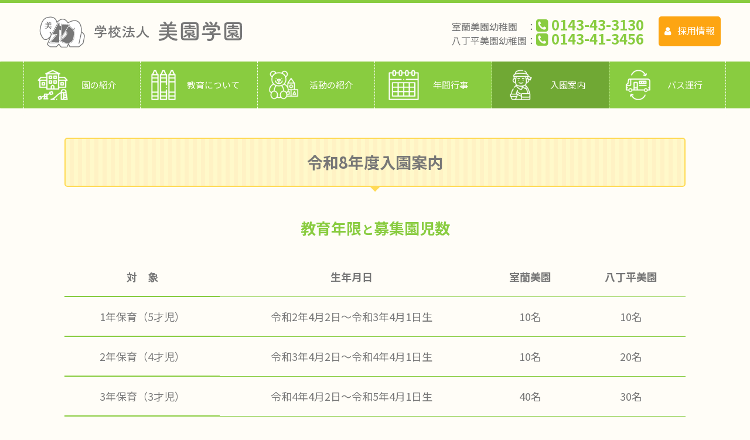

--- FILE ---
content_type: text/html; charset=UTF-8
request_url: https://misono-ecole.com/guide/
body_size: 15998
content:
<!DOCTYPE html>
<!--[if lt IE 7]>
<html class="ie6" dir="ltr" lang="ja" prefix="og: https://ogp.me/ns#"> <![endif]-->
<!--[if IE 7]>
<html class="i7" dir="ltr" lang="ja" prefix="og: https://ogp.me/ns#"> <![endif]-->
<!--[if IE 8]>
<html class="ie" dir="ltr" lang="ja" prefix="og: https://ogp.me/ns#"> <![endif]-->
<!--[if gt IE 8]><!-->
<html dir="ltr" lang="ja" prefix="og: https://ogp.me/ns#"class="">
<!--<![endif]-->
<head prefix="og: http://ogp.me/ns# fb: http://ogp.me/ns/fb# article: http://ogp.me/ns/article#">
<meta charset="UTF-8">
<meta name="viewport" content="width=device-width,initial-scale=1.0,user-scalable=no,viewport-fit=cover">
<meta name="format-detection" content="telephone=no">
<link rel="alternate" type="application/rss+xml" title="学校法人美園学園　美園幼稚園 RSS Feed" href="https://misono-ecole.com/feed/"/>
<link rel="pingback" href="https://misono-ecole.com/xmlrpc.php">
<!--[if lt IE 9]>
		<script src="https://misono-ecole.com/wp-content/themes/affinger5/js/html5shiv.js"></script>
		<![endif]-->
	<style>img:is([sizes="auto" i], [sizes^="auto," i]) { contain-intrinsic-size: 3000px 1500px }</style>
	
		<!-- All in One SEO 4.9.3 - aioseo.com -->
	<meta name="robots" content="max-image-preview:large" />
	<link rel="canonical" href="https://misono-ecole.com/guide/" />
	<meta name="generator" content="All in One SEO (AIOSEO) 4.9.3" />
		<meta property="og:locale" content="ja_JP" />
		<meta property="og:site_name" content="学校法人美園学園　美園幼稚園" />
		<meta property="og:type" content="article" />
		<meta property="og:title" content="令和8年度入園案内 - 学校法人美園学園 美園幼稚園" />
		<meta property="og:url" content="https://misono-ecole.com/guide/" />
		<meta property="article:published_time" content="2020-12-09T06:38:45+00:00" />
		<meta property="article:modified_time" content="2025-10-15T01:16:09+00:00" />
		<meta name="twitter:card" content="summary_large_image" />
		<meta name="twitter:title" content="令和8年度入園案内 - 学校法人美園学園 美園幼稚園" />
		<meta name="twitter:label1" content="投稿者" />
		<meta name="twitter:data1" content="管理者" />
		<script type="application/ld+json" class="aioseo-schema">
			{"@context":"https:\/\/schema.org","@graph":[{"@type":"BreadcrumbList","@id":"https:\/\/misono-ecole.com\/guide\/#breadcrumblist","itemListElement":[{"@type":"ListItem","@id":"https:\/\/misono-ecole.com#listItem","position":1,"name":"\u30db\u30fc\u30e0","item":"https:\/\/misono-ecole.com","nextItem":{"@type":"ListItem","@id":"https:\/\/misono-ecole.com\/guide\/#listItem","name":"\u4ee4\u548c8\u5e74\u5ea6\u5165\u5712\u6848\u5185"}},{"@type":"ListItem","@id":"https:\/\/misono-ecole.com\/guide\/#listItem","position":2,"name":"\u4ee4\u548c8\u5e74\u5ea6\u5165\u5712\u6848\u5185","previousItem":{"@type":"ListItem","@id":"https:\/\/misono-ecole.com#listItem","name":"\u30db\u30fc\u30e0"}}]},{"@type":"Organization","@id":"https:\/\/misono-ecole.com\/#organization","name":"\u5b66\u6821\u6cd5\u4eba\u7f8e\u5712\u5b66\u5712\u3000\u7f8e\u5712\u5e7c\u7a1a\u5712","description":"\u5ba4\u862d\u7f8e\u5712\u5e7c\u7a1a\u5712\uff5c\u516b\u4e01\u5e73\u7f8e\u5712\u5e7c\u7a1a\u5712","url":"https:\/\/misono-ecole.com\/","logo":{"@type":"ImageObject","url":"https:\/\/misono-ecole.com\/wp-content\/uploads\/2021\/01\/icon-img.png","@id":"https:\/\/misono-ecole.com\/guide\/#organizationLogo","width":500,"height":500},"image":{"@id":"https:\/\/misono-ecole.com\/guide\/#organizationLogo"}},{"@type":"WebPage","@id":"https:\/\/misono-ecole.com\/guide\/#webpage","url":"https:\/\/misono-ecole.com\/guide\/","name":"\u4ee4\u548c8\u5e74\u5ea6\u5165\u5712\u6848\u5185 - \u5b66\u6821\u6cd5\u4eba\u7f8e\u5712\u5b66\u5712 \u7f8e\u5712\u5e7c\u7a1a\u5712","inLanguage":"ja","isPartOf":{"@id":"https:\/\/misono-ecole.com\/#website"},"breadcrumb":{"@id":"https:\/\/misono-ecole.com\/guide\/#breadcrumblist"},"datePublished":"2020-12-09T15:38:45+09:00","dateModified":"2025-10-15T10:16:09+09:00"},{"@type":"WebSite","@id":"https:\/\/misono-ecole.com\/#website","url":"https:\/\/misono-ecole.com\/","name":"\u5b66\u6821\u6cd5\u4eba\u7f8e\u5712\u5b66\u5712\u3000\u7f8e\u5712\u5e7c\u7a1a\u5712","description":"\u5ba4\u862d\u7f8e\u5712\u5e7c\u7a1a\u5712\uff5c\u516b\u4e01\u5e73\u7f8e\u5712\u5e7c\u7a1a\u5712","inLanguage":"ja","publisher":{"@id":"https:\/\/misono-ecole.com\/#organization"}}]}
		</script>
		<!-- All in One SEO -->

<title>令和8年度入園案内 - 学校法人美園学園 美園幼稚園</title>
<link rel='dns-prefetch' href='//ajax.googleapis.com' />
		<!-- This site uses the Google Analytics by ExactMetrics plugin v8.11.1 - Using Analytics tracking - https://www.exactmetrics.com/ -->
							<script src="//www.googletagmanager.com/gtag/js?id=G-8P4CBB1TZH"  data-cfasync="false" data-wpfc-render="false" type="text/javascript" async></script>
			<script data-cfasync="false" data-wpfc-render="false" type="text/javascript">
				var em_version = '8.11.1';
				var em_track_user = true;
				var em_no_track_reason = '';
								var ExactMetricsDefaultLocations = {"page_location":"https:\/\/misono-ecole.com\/guide\/"};
								if ( typeof ExactMetricsPrivacyGuardFilter === 'function' ) {
					var ExactMetricsLocations = (typeof ExactMetricsExcludeQuery === 'object') ? ExactMetricsPrivacyGuardFilter( ExactMetricsExcludeQuery ) : ExactMetricsPrivacyGuardFilter( ExactMetricsDefaultLocations );
				} else {
					var ExactMetricsLocations = (typeof ExactMetricsExcludeQuery === 'object') ? ExactMetricsExcludeQuery : ExactMetricsDefaultLocations;
				}

								var disableStrs = [
										'ga-disable-G-8P4CBB1TZH',
									];

				/* Function to detect opted out users */
				function __gtagTrackerIsOptedOut() {
					for (var index = 0; index < disableStrs.length; index++) {
						if (document.cookie.indexOf(disableStrs[index] + '=true') > -1) {
							return true;
						}
					}

					return false;
				}

				/* Disable tracking if the opt-out cookie exists. */
				if (__gtagTrackerIsOptedOut()) {
					for (var index = 0; index < disableStrs.length; index++) {
						window[disableStrs[index]] = true;
					}
				}

				/* Opt-out function */
				function __gtagTrackerOptout() {
					for (var index = 0; index < disableStrs.length; index++) {
						document.cookie = disableStrs[index] + '=true; expires=Thu, 31 Dec 2099 23:59:59 UTC; path=/';
						window[disableStrs[index]] = true;
					}
				}

				if ('undefined' === typeof gaOptout) {
					function gaOptout() {
						__gtagTrackerOptout();
					}
				}
								window.dataLayer = window.dataLayer || [];

				window.ExactMetricsDualTracker = {
					helpers: {},
					trackers: {},
				};
				if (em_track_user) {
					function __gtagDataLayer() {
						dataLayer.push(arguments);
					}

					function __gtagTracker(type, name, parameters) {
						if (!parameters) {
							parameters = {};
						}

						if (parameters.send_to) {
							__gtagDataLayer.apply(null, arguments);
							return;
						}

						if (type === 'event') {
														parameters.send_to = exactmetrics_frontend.v4_id;
							var hookName = name;
							if (typeof parameters['event_category'] !== 'undefined') {
								hookName = parameters['event_category'] + ':' + name;
							}

							if (typeof ExactMetricsDualTracker.trackers[hookName] !== 'undefined') {
								ExactMetricsDualTracker.trackers[hookName](parameters);
							} else {
								__gtagDataLayer('event', name, parameters);
							}
							
						} else {
							__gtagDataLayer.apply(null, arguments);
						}
					}

					__gtagTracker('js', new Date());
					__gtagTracker('set', {
						'developer_id.dNDMyYj': true,
											});
					if ( ExactMetricsLocations.page_location ) {
						__gtagTracker('set', ExactMetricsLocations);
					}
										__gtagTracker('config', 'G-8P4CBB1TZH', {"forceSSL":"true","link_attribution":"true"} );
										window.gtag = __gtagTracker;										(function () {
						/* https://developers.google.com/analytics/devguides/collection/analyticsjs/ */
						/* ga and __gaTracker compatibility shim. */
						var noopfn = function () {
							return null;
						};
						var newtracker = function () {
							return new Tracker();
						};
						var Tracker = function () {
							return null;
						};
						var p = Tracker.prototype;
						p.get = noopfn;
						p.set = noopfn;
						p.send = function () {
							var args = Array.prototype.slice.call(arguments);
							args.unshift('send');
							__gaTracker.apply(null, args);
						};
						var __gaTracker = function () {
							var len = arguments.length;
							if (len === 0) {
								return;
							}
							var f = arguments[len - 1];
							if (typeof f !== 'object' || f === null || typeof f.hitCallback !== 'function') {
								if ('send' === arguments[0]) {
									var hitConverted, hitObject = false, action;
									if ('event' === arguments[1]) {
										if ('undefined' !== typeof arguments[3]) {
											hitObject = {
												'eventAction': arguments[3],
												'eventCategory': arguments[2],
												'eventLabel': arguments[4],
												'value': arguments[5] ? arguments[5] : 1,
											}
										}
									}
									if ('pageview' === arguments[1]) {
										if ('undefined' !== typeof arguments[2]) {
											hitObject = {
												'eventAction': 'page_view',
												'page_path': arguments[2],
											}
										}
									}
									if (typeof arguments[2] === 'object') {
										hitObject = arguments[2];
									}
									if (typeof arguments[5] === 'object') {
										Object.assign(hitObject, arguments[5]);
									}
									if ('undefined' !== typeof arguments[1].hitType) {
										hitObject = arguments[1];
										if ('pageview' === hitObject.hitType) {
											hitObject.eventAction = 'page_view';
										}
									}
									if (hitObject) {
										action = 'timing' === arguments[1].hitType ? 'timing_complete' : hitObject.eventAction;
										hitConverted = mapArgs(hitObject);
										__gtagTracker('event', action, hitConverted);
									}
								}
								return;
							}

							function mapArgs(args) {
								var arg, hit = {};
								var gaMap = {
									'eventCategory': 'event_category',
									'eventAction': 'event_action',
									'eventLabel': 'event_label',
									'eventValue': 'event_value',
									'nonInteraction': 'non_interaction',
									'timingCategory': 'event_category',
									'timingVar': 'name',
									'timingValue': 'value',
									'timingLabel': 'event_label',
									'page': 'page_path',
									'location': 'page_location',
									'title': 'page_title',
									'referrer' : 'page_referrer',
								};
								for (arg in args) {
																		if (!(!args.hasOwnProperty(arg) || !gaMap.hasOwnProperty(arg))) {
										hit[gaMap[arg]] = args[arg];
									} else {
										hit[arg] = args[arg];
									}
								}
								return hit;
							}

							try {
								f.hitCallback();
							} catch (ex) {
							}
						};
						__gaTracker.create = newtracker;
						__gaTracker.getByName = newtracker;
						__gaTracker.getAll = function () {
							return [];
						};
						__gaTracker.remove = noopfn;
						__gaTracker.loaded = true;
						window['__gaTracker'] = __gaTracker;
					})();
									} else {
										console.log("");
					(function () {
						function __gtagTracker() {
							return null;
						}

						window['__gtagTracker'] = __gtagTracker;
						window['gtag'] = __gtagTracker;
					})();
									}
			</script>
							<!-- / Google Analytics by ExactMetrics -->
		<script type="text/javascript">
/* <![CDATA[ */
window._wpemojiSettings = {"baseUrl":"https:\/\/s.w.org\/images\/core\/emoji\/15.0.3\/72x72\/","ext":".png","svgUrl":"https:\/\/s.w.org\/images\/core\/emoji\/15.0.3\/svg\/","svgExt":".svg","source":{"concatemoji":"https:\/\/misono-ecole.com\/wp-includes\/js\/wp-emoji-release.min.js?ver=6.7.3"}};
/*! This file is auto-generated */
!function(i,n){var o,s,e;function c(e){try{var t={supportTests:e,timestamp:(new Date).valueOf()};sessionStorage.setItem(o,JSON.stringify(t))}catch(e){}}function p(e,t,n){e.clearRect(0,0,e.canvas.width,e.canvas.height),e.fillText(t,0,0);var t=new Uint32Array(e.getImageData(0,0,e.canvas.width,e.canvas.height).data),r=(e.clearRect(0,0,e.canvas.width,e.canvas.height),e.fillText(n,0,0),new Uint32Array(e.getImageData(0,0,e.canvas.width,e.canvas.height).data));return t.every(function(e,t){return e===r[t]})}function u(e,t,n){switch(t){case"flag":return n(e,"\ud83c\udff3\ufe0f\u200d\u26a7\ufe0f","\ud83c\udff3\ufe0f\u200b\u26a7\ufe0f")?!1:!n(e,"\ud83c\uddfa\ud83c\uddf3","\ud83c\uddfa\u200b\ud83c\uddf3")&&!n(e,"\ud83c\udff4\udb40\udc67\udb40\udc62\udb40\udc65\udb40\udc6e\udb40\udc67\udb40\udc7f","\ud83c\udff4\u200b\udb40\udc67\u200b\udb40\udc62\u200b\udb40\udc65\u200b\udb40\udc6e\u200b\udb40\udc67\u200b\udb40\udc7f");case"emoji":return!n(e,"\ud83d\udc26\u200d\u2b1b","\ud83d\udc26\u200b\u2b1b")}return!1}function f(e,t,n){var r="undefined"!=typeof WorkerGlobalScope&&self instanceof WorkerGlobalScope?new OffscreenCanvas(300,150):i.createElement("canvas"),a=r.getContext("2d",{willReadFrequently:!0}),o=(a.textBaseline="top",a.font="600 32px Arial",{});return e.forEach(function(e){o[e]=t(a,e,n)}),o}function t(e){var t=i.createElement("script");t.src=e,t.defer=!0,i.head.appendChild(t)}"undefined"!=typeof Promise&&(o="wpEmojiSettingsSupports",s=["flag","emoji"],n.supports={everything:!0,everythingExceptFlag:!0},e=new Promise(function(e){i.addEventListener("DOMContentLoaded",e,{once:!0})}),new Promise(function(t){var n=function(){try{var e=JSON.parse(sessionStorage.getItem(o));if("object"==typeof e&&"number"==typeof e.timestamp&&(new Date).valueOf()<e.timestamp+604800&&"object"==typeof e.supportTests)return e.supportTests}catch(e){}return null}();if(!n){if("undefined"!=typeof Worker&&"undefined"!=typeof OffscreenCanvas&&"undefined"!=typeof URL&&URL.createObjectURL&&"undefined"!=typeof Blob)try{var e="postMessage("+f.toString()+"("+[JSON.stringify(s),u.toString(),p.toString()].join(",")+"));",r=new Blob([e],{type:"text/javascript"}),a=new Worker(URL.createObjectURL(r),{name:"wpTestEmojiSupports"});return void(a.onmessage=function(e){c(n=e.data),a.terminate(),t(n)})}catch(e){}c(n=f(s,u,p))}t(n)}).then(function(e){for(var t in e)n.supports[t]=e[t],n.supports.everything=n.supports.everything&&n.supports[t],"flag"!==t&&(n.supports.everythingExceptFlag=n.supports.everythingExceptFlag&&n.supports[t]);n.supports.everythingExceptFlag=n.supports.everythingExceptFlag&&!n.supports.flag,n.DOMReady=!1,n.readyCallback=function(){n.DOMReady=!0}}).then(function(){return e}).then(function(){var e;n.supports.everything||(n.readyCallback(),(e=n.source||{}).concatemoji?t(e.concatemoji):e.wpemoji&&e.twemoji&&(t(e.twemoji),t(e.wpemoji)))}))}((window,document),window._wpemojiSettings);
/* ]]> */
</script>
<style id='wp-emoji-styles-inline-css' type='text/css'>

	img.wp-smiley, img.emoji {
		display: inline !important;
		border: none !important;
		box-shadow: none !important;
		height: 1em !important;
		width: 1em !important;
		margin: 0 0.07em !important;
		vertical-align: -0.1em !important;
		background: none !important;
		padding: 0 !important;
	}
</style>
<link rel='stylesheet' id='wp-block-library-css' href='https://misono-ecole.com/wp-includes/css/dist/block-library/style.min.css?ver=6.7.3' type='text/css' media='all' />
<link rel='stylesheet' id='aioseo/css/src/vue/standalone/blocks/table-of-contents/global.scss-css' href='https://misono-ecole.com/wp-content/plugins/all-in-one-seo-pack/dist/Lite/assets/css/table-of-contents/global.e90f6d47.css?ver=4.9.3' type='text/css' media='all' />
<style id='classic-theme-styles-inline-css' type='text/css'>
/*! This file is auto-generated */
.wp-block-button__link{color:#fff;background-color:#32373c;border-radius:9999px;box-shadow:none;text-decoration:none;padding:calc(.667em + 2px) calc(1.333em + 2px);font-size:1.125em}.wp-block-file__button{background:#32373c;color:#fff;text-decoration:none}
</style>
<style id='global-styles-inline-css' type='text/css'>
:root{--wp--preset--aspect-ratio--square: 1;--wp--preset--aspect-ratio--4-3: 4/3;--wp--preset--aspect-ratio--3-4: 3/4;--wp--preset--aspect-ratio--3-2: 3/2;--wp--preset--aspect-ratio--2-3: 2/3;--wp--preset--aspect-ratio--16-9: 16/9;--wp--preset--aspect-ratio--9-16: 9/16;--wp--preset--color--black: #000000;--wp--preset--color--cyan-bluish-gray: #abb8c3;--wp--preset--color--white: #ffffff;--wp--preset--color--pale-pink: #f78da7;--wp--preset--color--vivid-red: #cf2e2e;--wp--preset--color--luminous-vivid-orange: #ff6900;--wp--preset--color--luminous-vivid-amber: #fcb900;--wp--preset--color--light-green-cyan: #7bdcb5;--wp--preset--color--vivid-green-cyan: #00d084;--wp--preset--color--pale-cyan-blue: #8ed1fc;--wp--preset--color--vivid-cyan-blue: #0693e3;--wp--preset--color--vivid-purple: #9b51e0;--wp--preset--color--soft-red: #e6514c;--wp--preset--color--light-grayish-red: #fdebee;--wp--preset--color--vivid-yellow: #ffc107;--wp--preset--color--very-pale-yellow: #fffde7;--wp--preset--color--very-light-gray: #fafafa;--wp--preset--color--very-dark-gray: #313131;--wp--preset--color--original-color-a: #43a047;--wp--preset--color--original-color-b: #795548;--wp--preset--color--original-color-c: #ec407a;--wp--preset--color--original-color-d: #9e9d24;--wp--preset--gradient--vivid-cyan-blue-to-vivid-purple: linear-gradient(135deg,rgba(6,147,227,1) 0%,rgb(155,81,224) 100%);--wp--preset--gradient--light-green-cyan-to-vivid-green-cyan: linear-gradient(135deg,rgb(122,220,180) 0%,rgb(0,208,130) 100%);--wp--preset--gradient--luminous-vivid-amber-to-luminous-vivid-orange: linear-gradient(135deg,rgba(252,185,0,1) 0%,rgba(255,105,0,1) 100%);--wp--preset--gradient--luminous-vivid-orange-to-vivid-red: linear-gradient(135deg,rgba(255,105,0,1) 0%,rgb(207,46,46) 100%);--wp--preset--gradient--very-light-gray-to-cyan-bluish-gray: linear-gradient(135deg,rgb(238,238,238) 0%,rgb(169,184,195) 100%);--wp--preset--gradient--cool-to-warm-spectrum: linear-gradient(135deg,rgb(74,234,220) 0%,rgb(151,120,209) 20%,rgb(207,42,186) 40%,rgb(238,44,130) 60%,rgb(251,105,98) 80%,rgb(254,248,76) 100%);--wp--preset--gradient--blush-light-purple: linear-gradient(135deg,rgb(255,206,236) 0%,rgb(152,150,240) 100%);--wp--preset--gradient--blush-bordeaux: linear-gradient(135deg,rgb(254,205,165) 0%,rgb(254,45,45) 50%,rgb(107,0,62) 100%);--wp--preset--gradient--luminous-dusk: linear-gradient(135deg,rgb(255,203,112) 0%,rgb(199,81,192) 50%,rgb(65,88,208) 100%);--wp--preset--gradient--pale-ocean: linear-gradient(135deg,rgb(255,245,203) 0%,rgb(182,227,212) 50%,rgb(51,167,181) 100%);--wp--preset--gradient--electric-grass: linear-gradient(135deg,rgb(202,248,128) 0%,rgb(113,206,126) 100%);--wp--preset--gradient--midnight: linear-gradient(135deg,rgb(2,3,129) 0%,rgb(40,116,252) 100%);--wp--preset--font-size--small: 13px;--wp--preset--font-size--medium: 20px;--wp--preset--font-size--large: 36px;--wp--preset--font-size--x-large: 42px;--wp--preset--spacing--20: 0.44rem;--wp--preset--spacing--30: 0.67rem;--wp--preset--spacing--40: 1rem;--wp--preset--spacing--50: 1.5rem;--wp--preset--spacing--60: 2.25rem;--wp--preset--spacing--70: 3.38rem;--wp--preset--spacing--80: 5.06rem;--wp--preset--shadow--natural: 6px 6px 9px rgba(0, 0, 0, 0.2);--wp--preset--shadow--deep: 12px 12px 50px rgba(0, 0, 0, 0.4);--wp--preset--shadow--sharp: 6px 6px 0px rgba(0, 0, 0, 0.2);--wp--preset--shadow--outlined: 6px 6px 0px -3px rgba(255, 255, 255, 1), 6px 6px rgba(0, 0, 0, 1);--wp--preset--shadow--crisp: 6px 6px 0px rgba(0, 0, 0, 1);}:where(.is-layout-flex){gap: 0.5em;}:where(.is-layout-grid){gap: 0.5em;}body .is-layout-flex{display: flex;}.is-layout-flex{flex-wrap: wrap;align-items: center;}.is-layout-flex > :is(*, div){margin: 0;}body .is-layout-grid{display: grid;}.is-layout-grid > :is(*, div){margin: 0;}:where(.wp-block-columns.is-layout-flex){gap: 2em;}:where(.wp-block-columns.is-layout-grid){gap: 2em;}:where(.wp-block-post-template.is-layout-flex){gap: 1.25em;}:where(.wp-block-post-template.is-layout-grid){gap: 1.25em;}.has-black-color{color: var(--wp--preset--color--black) !important;}.has-cyan-bluish-gray-color{color: var(--wp--preset--color--cyan-bluish-gray) !important;}.has-white-color{color: var(--wp--preset--color--white) !important;}.has-pale-pink-color{color: var(--wp--preset--color--pale-pink) !important;}.has-vivid-red-color{color: var(--wp--preset--color--vivid-red) !important;}.has-luminous-vivid-orange-color{color: var(--wp--preset--color--luminous-vivid-orange) !important;}.has-luminous-vivid-amber-color{color: var(--wp--preset--color--luminous-vivid-amber) !important;}.has-light-green-cyan-color{color: var(--wp--preset--color--light-green-cyan) !important;}.has-vivid-green-cyan-color{color: var(--wp--preset--color--vivid-green-cyan) !important;}.has-pale-cyan-blue-color{color: var(--wp--preset--color--pale-cyan-blue) !important;}.has-vivid-cyan-blue-color{color: var(--wp--preset--color--vivid-cyan-blue) !important;}.has-vivid-purple-color{color: var(--wp--preset--color--vivid-purple) !important;}.has-black-background-color{background-color: var(--wp--preset--color--black) !important;}.has-cyan-bluish-gray-background-color{background-color: var(--wp--preset--color--cyan-bluish-gray) !important;}.has-white-background-color{background-color: var(--wp--preset--color--white) !important;}.has-pale-pink-background-color{background-color: var(--wp--preset--color--pale-pink) !important;}.has-vivid-red-background-color{background-color: var(--wp--preset--color--vivid-red) !important;}.has-luminous-vivid-orange-background-color{background-color: var(--wp--preset--color--luminous-vivid-orange) !important;}.has-luminous-vivid-amber-background-color{background-color: var(--wp--preset--color--luminous-vivid-amber) !important;}.has-light-green-cyan-background-color{background-color: var(--wp--preset--color--light-green-cyan) !important;}.has-vivid-green-cyan-background-color{background-color: var(--wp--preset--color--vivid-green-cyan) !important;}.has-pale-cyan-blue-background-color{background-color: var(--wp--preset--color--pale-cyan-blue) !important;}.has-vivid-cyan-blue-background-color{background-color: var(--wp--preset--color--vivid-cyan-blue) !important;}.has-vivid-purple-background-color{background-color: var(--wp--preset--color--vivid-purple) !important;}.has-black-border-color{border-color: var(--wp--preset--color--black) !important;}.has-cyan-bluish-gray-border-color{border-color: var(--wp--preset--color--cyan-bluish-gray) !important;}.has-white-border-color{border-color: var(--wp--preset--color--white) !important;}.has-pale-pink-border-color{border-color: var(--wp--preset--color--pale-pink) !important;}.has-vivid-red-border-color{border-color: var(--wp--preset--color--vivid-red) !important;}.has-luminous-vivid-orange-border-color{border-color: var(--wp--preset--color--luminous-vivid-orange) !important;}.has-luminous-vivid-amber-border-color{border-color: var(--wp--preset--color--luminous-vivid-amber) !important;}.has-light-green-cyan-border-color{border-color: var(--wp--preset--color--light-green-cyan) !important;}.has-vivid-green-cyan-border-color{border-color: var(--wp--preset--color--vivid-green-cyan) !important;}.has-pale-cyan-blue-border-color{border-color: var(--wp--preset--color--pale-cyan-blue) !important;}.has-vivid-cyan-blue-border-color{border-color: var(--wp--preset--color--vivid-cyan-blue) !important;}.has-vivid-purple-border-color{border-color: var(--wp--preset--color--vivid-purple) !important;}.has-vivid-cyan-blue-to-vivid-purple-gradient-background{background: var(--wp--preset--gradient--vivid-cyan-blue-to-vivid-purple) !important;}.has-light-green-cyan-to-vivid-green-cyan-gradient-background{background: var(--wp--preset--gradient--light-green-cyan-to-vivid-green-cyan) !important;}.has-luminous-vivid-amber-to-luminous-vivid-orange-gradient-background{background: var(--wp--preset--gradient--luminous-vivid-amber-to-luminous-vivid-orange) !important;}.has-luminous-vivid-orange-to-vivid-red-gradient-background{background: var(--wp--preset--gradient--luminous-vivid-orange-to-vivid-red) !important;}.has-very-light-gray-to-cyan-bluish-gray-gradient-background{background: var(--wp--preset--gradient--very-light-gray-to-cyan-bluish-gray) !important;}.has-cool-to-warm-spectrum-gradient-background{background: var(--wp--preset--gradient--cool-to-warm-spectrum) !important;}.has-blush-light-purple-gradient-background{background: var(--wp--preset--gradient--blush-light-purple) !important;}.has-blush-bordeaux-gradient-background{background: var(--wp--preset--gradient--blush-bordeaux) !important;}.has-luminous-dusk-gradient-background{background: var(--wp--preset--gradient--luminous-dusk) !important;}.has-pale-ocean-gradient-background{background: var(--wp--preset--gradient--pale-ocean) !important;}.has-electric-grass-gradient-background{background: var(--wp--preset--gradient--electric-grass) !important;}.has-midnight-gradient-background{background: var(--wp--preset--gradient--midnight) !important;}.has-small-font-size{font-size: var(--wp--preset--font-size--small) !important;}.has-medium-font-size{font-size: var(--wp--preset--font-size--medium) !important;}.has-large-font-size{font-size: var(--wp--preset--font-size--large) !important;}.has-x-large-font-size{font-size: var(--wp--preset--font-size--x-large) !important;}
:where(.wp-block-post-template.is-layout-flex){gap: 1.25em;}:where(.wp-block-post-template.is-layout-grid){gap: 1.25em;}
:where(.wp-block-columns.is-layout-flex){gap: 2em;}:where(.wp-block-columns.is-layout-grid){gap: 2em;}
:root :where(.wp-block-pullquote){font-size: 1.5em;line-height: 1.6;}
</style>
<link rel='stylesheet' id='siteorigin-panels-front-css' href='https://misono-ecole.com/wp-content/plugins/siteorigin-panels/css/front-flex.min.css?ver=2.33.5' type='text/css' media='all' />
<link rel='stylesheet' id='normalize-css' href='https://misono-ecole.com/wp-content/themes/affinger5/css/normalize.css?ver=1.5.9' type='text/css' media='all' />
<link rel='stylesheet' id='font-awesome-css' href='https://misono-ecole.com/wp-content/themes/affinger5/css/fontawesome/css/font-awesome.min.css?ver=4.7.0' type='text/css' media='all' />
<link rel='stylesheet' id='font-awesome-animation-css' href='https://misono-ecole.com/wp-content/themes/affinger5/css/fontawesome/css/font-awesome-animation.min.css?ver=6.7.3' type='text/css' media='all' />
<link rel='stylesheet' id='st_svg-css' href='https://misono-ecole.com/wp-content/themes/affinger5/st_svg/style.css?ver=6.7.3' type='text/css' media='all' />
<link rel='stylesheet' id='slick-css' href='https://misono-ecole.com/wp-content/themes/affinger5/vendor/slick/slick.css?ver=1.8.0' type='text/css' media='all' />
<link rel='stylesheet' id='slick-theme-css' href='https://misono-ecole.com/wp-content/themes/affinger5/vendor/slick/slick-theme.css?ver=1.8.0' type='text/css' media='all' />
<link rel='stylesheet' id='fonts-googleapis-notosansjp-css' href='//fonts.googleapis.com/css?family=Noto+Sans+JP%3A400%2C700&#038;display=swap&#038;subset=japanese&#038;ver=6.7.3' type='text/css' media='all' />
<link rel='stylesheet' id='style-css' href='https://misono-ecole.com/wp-content/themes/affinger5/style.css?ver=6.7.3' type='text/css' media='all' />
<link rel='stylesheet' id='child-style-css' href='https://misono-ecole.com/wp-content/themes/affinger5-child/style.css?ver=6.7.3' type='text/css' media='all' />
<link rel='stylesheet' id='single-css' href='https://misono-ecole.com/wp-content/themes/affinger5/st-rankcss.php' type='text/css' media='all' />
<link rel='stylesheet' id='st-themecss-css' href='https://misono-ecole.com/wp-content/themes/affinger5/st-themecss-loader.php?ver=6.7.3' type='text/css' media='all' />
<link rel='stylesheet' id='jquery.lightbox.min.css-css' href='https://misono-ecole.com/wp-content/plugins/wp-jquery-lightbox/lightboxes/wp-jquery-lightbox/styles/lightbox.min.css?ver=2.3.4' type='text/css' media='all' />
<link rel='stylesheet' id='jqlb-overrides-css' href='https://misono-ecole.com/wp-content/plugins/wp-jquery-lightbox/lightboxes/wp-jquery-lightbox/styles/overrides.css?ver=2.3.4' type='text/css' media='all' />
<style id='jqlb-overrides-inline-css' type='text/css'>

			#outerImageContainer {
				box-shadow: 0 0 4px 2px rgba(0,0,0,.2);
			}
			#imageContainer{
				padding: 8px;
			}
			#imageDataContainer {
				box-shadow: none;
				z-index: auto;
			}
			#prevArrow,
			#nextArrow{
				background-color: #ffffff;
				color: #000000;
			}
</style>
<script type="text/javascript" src="https://misono-ecole.com/wp-content/plugins/google-analytics-dashboard-for-wp/assets/js/frontend-gtag.min.js?ver=8.11.1" id="exactmetrics-frontend-script-js" async="async" data-wp-strategy="async"></script>
<script data-cfasync="false" data-wpfc-render="false" type="text/javascript" id='exactmetrics-frontend-script-js-extra'>/* <![CDATA[ */
var exactmetrics_frontend = {"js_events_tracking":"true","download_extensions":"doc,pdf,ppt,zip,xls,docx,pptx,xlsx","inbound_paths":"[{\"path\":\"\\\/go\\\/\",\"label\":\"affiliate\"},{\"path\":\"\\\/recommend\\\/\",\"label\":\"affiliate\"}]","home_url":"https:\/\/misono-ecole.com","hash_tracking":"false","v4_id":"G-8P4CBB1TZH"};/* ]]> */
</script>
<script type="text/javascript" src="https://misono-ecole.com/wp-includes/js/tinymce/tinymce.min.js?ver=49110-20201110" id="wp-tinymce-root-js"></script>
<script type="text/javascript" src="https://misono-ecole.com/wp-includes/js/tinymce/plugins/compat3x/plugin.min.js?ver=49110-20201110" id="wp-tinymce-js"></script>
<script type="text/javascript" src="//ajax.googleapis.com/ajax/libs/jquery/1.11.3/jquery.min.js?ver=1.11.3" id="jquery-js"></script>
<script type="text/javascript" src="https://misono-ecole.com/wp-content/themes/affinger5/js/smoothscroll.js?ver=6.7.3" id="smoothscroll-js"></script>
<link rel="https://api.w.org/" href="https://misono-ecole.com/wp-json/" /><link rel="alternate" title="JSON" type="application/json" href="https://misono-ecole.com/wp-json/wp/v2/pages/2467" /><link rel='shortlink' href='https://misono-ecole.com/?p=2467' />
<link rel="alternate" title="oEmbed (JSON)" type="application/json+oembed" href="https://misono-ecole.com/wp-json/oembed/1.0/embed?url=https%3A%2F%2Fmisono-ecole.com%2Fguide%2F" />
<link rel="alternate" title="oEmbed (XML)" type="text/xml+oembed" href="https://misono-ecole.com/wp-json/oembed/1.0/embed?url=https%3A%2F%2Fmisono-ecole.com%2Fguide%2F&#038;format=xml" />
<style type="text/css">* Custom css for Access Category Password form */
		.acpwd-container {
		
		}
		
		.acpwd-added-excerpt {
		}
		
		.acpwd-info-message {
		
		}
		
		.acpwd-form {
		
		}
		.acpwd-pass {
		
		}
		
		.acpwd-submit {
		
		}
		
		.acpwd-error-message {
			color: darkred;
		}</style><meta name="robots" content="index, follow" />
<link rel="canonical" href="https://misono-ecole.com/guide/" />
<style type="text/css" id="custom-background-css">
body.custom-background { background-color: #fffdf7; }
</style>
	<style media="all" id="siteorigin-panels-layouts-head">/* Layout 2467 */ #pgc-2467-0-0 , #pgc-2467-1-0 , #pgc-2467-2-0 , #pgc-2467-3-0 , #pgc-2467-4-0 , #pgc-2467-5-0 , #pgc-2467-6-0 { width:100%;width:calc(100% - ( 0 * 30px ) ) } #pg-2467-0 , #pg-2467-1 , #pg-2467-2 , #pg-2467-3 , #pg-2467-4 , #pg-2467-5 , #pl-2467 .so-panel { margin-bottom:30px } #pl-2467 .so-panel:last-of-type { margin-bottom:0px } #pg-2467-0.panel-has-style > .panel-row-style, #pg-2467-0.panel-no-style , #pg-2467-1.panel-has-style > .panel-row-style, #pg-2467-1.panel-no-style , #pg-2467-2.panel-has-style > .panel-row-style, #pg-2467-2.panel-no-style , #pg-2467-3.panel-has-style > .panel-row-style, #pg-2467-3.panel-no-style , #pg-2467-4.panel-has-style > .panel-row-style, #pg-2467-4.panel-no-style , #pg-2467-5.panel-has-style > .panel-row-style, #pg-2467-5.panel-no-style , #pg-2467-6.panel-has-style > .panel-row-style, #pg-2467-6.panel-no-style { -webkit-align-items:flex-start;align-items:flex-start } #panel-2467-0-0-0> .panel-widget-style , #panel-2467-2-0-0> .panel-widget-style , #panel-2467-4-0-0> .panel-widget-style , #panel-2467-6-0-0> .panel-widget-style , #panel-2467-6-0-1> .panel-widget-style { text-align:center } @media (max-width:780px){ #pg-2467-0.panel-no-style, #pg-2467-0.panel-has-style > .panel-row-style, #pg-2467-0 , #pg-2467-1.panel-no-style, #pg-2467-1.panel-has-style > .panel-row-style, #pg-2467-1 , #pg-2467-2.panel-no-style, #pg-2467-2.panel-has-style > .panel-row-style, #pg-2467-2 , #pg-2467-3.panel-no-style, #pg-2467-3.panel-has-style > .panel-row-style, #pg-2467-3 , #pg-2467-4.panel-no-style, #pg-2467-4.panel-has-style > .panel-row-style, #pg-2467-4 , #pg-2467-5.panel-no-style, #pg-2467-5.panel-has-style > .panel-row-style, #pg-2467-5 , #pg-2467-6.panel-no-style, #pg-2467-6.panel-has-style > .panel-row-style, #pg-2467-6 { -webkit-flex-direction:column;-ms-flex-direction:column;flex-direction:column } #pg-2467-0 > .panel-grid-cell , #pg-2467-0 > .panel-row-style > .panel-grid-cell , #pg-2467-1 > .panel-grid-cell , #pg-2467-1 > .panel-row-style > .panel-grid-cell , #pg-2467-2 > .panel-grid-cell , #pg-2467-2 > .panel-row-style > .panel-grid-cell , #pg-2467-3 > .panel-grid-cell , #pg-2467-3 > .panel-row-style > .panel-grid-cell , #pg-2467-4 > .panel-grid-cell , #pg-2467-4 > .panel-row-style > .panel-grid-cell , #pg-2467-5 > .panel-grid-cell , #pg-2467-5 > .panel-row-style > .panel-grid-cell , #pg-2467-6 > .panel-grid-cell , #pg-2467-6 > .panel-row-style > .panel-grid-cell { width:100%;margin-right:0 } #pl-2467 .panel-grid-cell { padding:0 } #pl-2467 .panel-grid .panel-grid-cell-empty { display:none } #pl-2467 .panel-grid .panel-grid-cell-mobile-last { margin-bottom:0px } #panel-2467-0-0-0> .panel-widget-style , #panel-2467-2-0-0> .panel-widget-style , #panel-2467-4-0-0> .panel-widget-style , #panel-2467-6-0-0> .panel-widget-style , #panel-2467-6-0-1> .panel-widget-style { text-align:left }  } </style><link rel="icon" href="https://misono-ecole.com/wp-content/uploads/2021/01/icon-img-100x100.png" sizes="32x32" />
<link rel="icon" href="https://misono-ecole.com/wp-content/uploads/2021/01/icon-img-300x300.png" sizes="192x192" />
<link rel="apple-touch-icon" href="https://misono-ecole.com/wp-content/uploads/2021/01/icon-img-300x300.png" />
<meta name="msapplication-TileImage" content="https://misono-ecole.com/wp-content/uploads/2021/01/icon-img-300x300.png" />



<script>
	jQuery(function(){
		jQuery('.st-btn-open').click(function(){
			jQuery(this).next('.st-slidebox').stop(true, true).slideToggle();
			jQuery(this).addClass('st-btn-open-click');
		});
	});
</script>

	<script>
		jQuery(function(){
		jQuery('.post h3:not(.rankh3):not(#reply-title) , .h3modoki').wrapInner('<span class="st-dash-design"></span>');
		}) 
	</script>

<script>
	jQuery(function(){
		jQuery("#toc_container:not(:has(ul ul))").addClass("only-toc");
		jQuery(".st-ac-box ul:has(.cat-item)").each(function(){
			jQuery(this).addClass("st-ac-cat");
		});
	});
</script>

<script>
	jQuery(function(){
						jQuery('.st-star').parent('.rankh4').css('padding-bottom','5px'); // スターがある場合のランキング見出し調整
	});
</script>


<!--文字切替--> 
<script type="text/javascript" src="https://misono-ecole.com/wp-content/themes/affinger5-child/js/jquery.cookie.js"></script> 
<script type="text/javascript" src="https://misono-ecole.com/wp-content/themes/affinger5-child/js/jquery.textresizer.js"></script> 
<script type="text/javascript">
		jQuery( document ).ready( function () {
			jQuery( "#textsize a" ).textresizer( {
				target: ".headbox, .headbox p,body,header .smanone ul.menu li a,p,a,th,td",
				// type:   "fontSize",
				sizes: [ "1em", "1.1em", "1.2em" ]
			} );
		} );
	</script>
<div id="fb-root"></div>
<script>
		( function ( d, s, id ) {
			var js, fjs = d.getElementsByTagName( s )[ 0 ];
			if ( d.getElementById( id ) ) return;
			js = d.createElement( s );
			js.id = id;
			js.src = 'https://connect.facebook.net/ja_JP/sdk.js#xfbml=1&version=v3.1&appId=230304610940024&autoLogAppEvents=1';
			fjs.parentNode.insertBefore( js, fjs );
		}( document, 'script', 'facebook-jssdk' ) );
	</script>
</head>

<body class="page-template-default page page-id-2467 custom-background siteorigin-panels siteorigin-panels-before-js not-front-page" >
<div id="st-ami">
<div id="wrapper" class="colum1">
<div id="wrapper-in">
<header id="">
<div id="headbox-bg">
<div id="headbox">
<div id="header-l">
		<!-- ロゴ又はブログ名 -->
        							<p class="sitename sitename-only"><a href="https://misono-ecole.com/">
                                            <img class="sitename-only-img" alt="学校法人美園学園　美園幼稚園" src="https://misono-ecole.com/wp-content/uploads/2021/01/logo-img.png" >
                                    </a></p>
                        
    </div>
<!-- /#header-l -->
<div id="header-r" class="smanone">

	<div id="text-3" class="headbox widget_text">			<div class="textwidget"><div class="tell-a">室蘭美園幼稚園　<span class="pc">：</span><a href="tel:0143433130"><i class="fa fa-phone-square" aria-hidden="true"></i> 0143-43-3130</a></div>
<div class="tell-a">八丁平美園幼稚園<span class="pc">：</span><a href="tel:0143413456"><i class="fa fa-phone-square" aria-hidden="true"></i> 0143-41-3456</a></div>
</div>
		</div><div class="recruit-btn"><a href="https://misono-ecole.com/recruit/"><i class="fa fa-user" aria-hidden="true"></i> 採用情報</a></div>
</div>
<!-- /#header-r --> 
</div>
<!-- /#headbox-bg -->
</div>
<!-- /#headbox clearfix -->

<div id="gazou-wide">
<div id="st-menubox" class="pc">
<div id="st-menuwide">
<nav class="smanone clearfix">
<ul id="menu-%e3%83%91%e3%82%bd%e3%82%b3%e3%83%b3%e3%83%88%e3%83%83%e3%83%97" class="menu">
<li id="menu-item-455" class="menu-item menu-item-type-custom menu-item-object-custom menu-item-455"><a href="https://misono-ecole.com/about/" data-ps2id-api="true"><img src="https://misono-ecole.com/wp-content/uploads/2020/12/menu-icon-kinder.png" alt="" width="60" class="aligncenter pt10" /><span class="pc-menu-t">園の紹介</span></a> </li>
<li id="menu-item-457" class="menu-item menu-item-type-custom menu-item-object-custom menu-item-457"><a href="https://misono-ecole.com/education/" data-ps2id-api="true"><img src="https://misono-ecole.com/wp-content/uploads/2020/12/menu-icon-edu.png" alt="" width="60" class="aligncenter pt10" /><span class="pc-menu-t">教育について</span></a> </li>
<li id="menu-item-460" class="menu-item menu-item-type-custom menu-item-object-custom menu-item-460"><a href="https://misono-ecole.com/activities/" data-ps2id-api="true"><img src="https://misono-ecole.com/wp-content/uploads/2020/12/menu-icon-azukari.png" alt="" width="60" class="aligncenter pt10" /><span class="pc-menu-t">活動の紹介</span></a> </li>
<li id="menu-item-458" class="menu-item menu-item-type-custom menu-item-object-custom menu-item-458"><a href="https://misono-ecole.com/year/" data-ps2id-api="true"><img src="https://misono-ecole.com/wp-content/uploads/2020/12/menu-icon-year.png" alt="" width="60" class="aligncenter pt10" /><span class="pc-menu-t">年間行事</span></a> </li>
<li id="menu-item-459" class="menu-item menu-item-type-custom menu-item-object-custom menu-item-459"><a href="https://misono-ecole.com/guide/" data-ps2id-api="true"><img src="https://misono-ecole.com/wp-content/uploads/2020/12/menu-icon-entry.png" alt="" width="60" class="aligncenter pt10" /><span class="pc-menu-t">入園案内</span></a> </li>
<li id="menu-item-462" class="menu-item menu-item-type-custom menu-item-object-custom menu-item-462"><a href="https://misono-ecole.com/bus/" data-ps2id-api="true"><img src="https://misono-ecole.com/wp-content/uploads/2021/10/menu-icon-bus.png" alt="" width="60" class="aligncenter pt10" /><span class="pc-menu-t">バス運行</span></a> </li>
</ul>
</nav>
</div>
</div>
</div>
</header>

<div id="content-w">
<div id="content" class="clearfix">
<div id="contentInner">
<main>
<article>
<div id="st-page" class="post post-2467 page type-page status-publish hentry">

<!--ぱんくず -->
<div id="breadcrumb">
<ol itemscope itemtype="http://schema.org/BreadcrumbList">
<li itemprop="itemListElement" itemscope itemtype="http://schema.org/ListItem"> <a href="https://misono-ecole.com" itemprop="item"> <span itemprop="name">HOME</span> </a> &gt;
<meta itemprop="position" content="1"/>
</li>
</ol>
</div>
<!--/ ぱんくず -->


<!--ループ開始 -->
<h1 class="entry-title">
令和8年度入園案内</h1>
<div class="mainbox">
<div id="nocopy" ><!-- コピー禁止エリアここから -->
<div class="entry-content">
<div id="pl-2467"  class="panel-layout" ><div id="pg-2467-0"  class="panel-grid panel-no-style" ><div id="pgc-2467-0-0"  class="panel-grid-cell" ><div id="panel-2467-0-0-0" class="so-panel widget widget_sow-editor panel-first-child panel-last-child" data-index="0" ><div class="panel-widget-style panel-widget-style-for-2467-0-0-0" ><div
			
			class="so-widget-sow-editor so-widget-sow-editor-base"
			
		>
<div class="siteorigin-widget-tinymce textwidget">
	<div class="txt-center">
<h2>教育年限<span class="komozi">と</span>募集園児数</h2>
</div>
<div class="scroll-box">
<table class="nengen">
<tbody>
<tr>
<th>対　象</th>
<td>生年月日</td>
<td>室蘭美園</td>
<td>八丁平美園</td>
</tr>
<tr>
<th>1年保育（5才児）</th>
<td>令和2年4月2日～令和3年4月1日生</td>
<td>10名</td>
<td>10名</td>
</tr>
<tr>
<th>2年保育（4才児）</th>
<td>令和3年4月2日～令和4年4月1日生</td>
<td>10名</td>
<td>20名</td>
</tr>
<tr>
<th>3年保育（3才児）</th>
<td>令和4年4月2日～令和5年4月1日生</td>
<td>40名</td>
<td>30名</td>
</tr>
</tbody>
</table>
</div>
<p class="oomozi"><i class="fa fa-smile-o" aria-hidden="true"></i> 満3才児保育を行っております。<span class="komozi">（3才のお誕生日の前日から、年度途中でも入園できます。）</span></p>
</div>
</div></div></div></div></div><div id="pg-2467-1"  class="panel-grid panel-no-style" ><div id="pgc-2467-1-0"  class="panel-grid-cell" ><div id="panel-2467-1-0-0" class="so-panel widget widget_sow-editor panel-first-child panel-last-child" data-index="1" ><div
			
			class="so-widget-sow-editor so-widget-sow-editor-base"
			
		>
<div class="siteorigin-widget-tinymce textwidget">
	<hr />
</div>
</div></div></div></div><div id="pg-2467-2"  class="panel-grid panel-no-style" ><div id="pgc-2467-2-0"  class="panel-grid-cell" ><div id="panel-2467-2-0-0" class="so-panel widget widget_sow-editor panel-first-child panel-last-child" data-index="2" ><div class="panel-widget-style panel-widget-style-for-2467-2-0-0" ><div
			
			class="so-widget-sow-editor so-widget-sow-editor-base"
			
		>
<div class="siteorigin-widget-tinymce textwidget">
	<div class="txt-center">
<h2>願書受付・入園面接</h2>
</div>
<p class="oomozi"><span class="ymarker-s">令和７年１１月1日（土）午前９時より</span></p>
<p>願書をお受取り後、お子さまの入園を希望される方は、園にお申し出ください。<br />
ご都合をお伺いしたうえで、面接の日時を決めさせていただきます。<strong>面接は予約制です。</strong><br />
面接の日時にお子さまとご一緒に園にお越しください。上履き<span class="komozi">【上靴・スリッパなど】のご用意をお願いします</span>。</p>
<div class="scroll-box mt30">
<table class="gansyo">
<tbody>
<tr>
<th>1）願書受付</th>
<td>
<ul>
<li>本園所定の入園願書に入園検定料1,000円を添えてご提出ください。</li>
<li>定員数に達しましたら締め切ります。</li>
</ul>
</td>
</tr>
<tr>
<th>2）入園面接</th>
<td>お子さまに簡単な質問をします。面接後、入園を許可します。</td>
</tr>
<tr>
<th colspan="2">3）制帽のサイズを決めていただきます。</th>
</tr>
<tr>
<th colspan="2">4）バス通園ご希望の場合は、バスコース・バス停についてのお問い合わせ等をお受けします。</th>
</tr>
</tbody>
</table>
</div>
</div>
</div></div></div></div></div><div id="pg-2467-3"  class="panel-grid panel-no-style" ><div id="pgc-2467-3-0"  class="panel-grid-cell" ><div id="panel-2467-3-0-0" class="so-panel widget widget_sow-editor panel-first-child panel-last-child" data-index="3" ><div
			
			class="so-widget-sow-editor so-widget-sow-editor-base"
			
		>
<div class="siteorigin-widget-tinymce textwidget">
	<hr />
</div>
</div></div></div></div><div id="pg-2467-4"  class="panel-grid panel-no-style" ><div id="pgc-2467-4-0"  class="panel-grid-cell" ><div id="panel-2467-4-0-0" class="so-panel widget widget_sow-editor panel-first-child panel-last-child" data-index="4" ><div class="panel-widget-style panel-widget-style-for-2467-4-0-0" ><div
			
			class="so-widget-sow-editor so-widget-sow-editor-base"
			
		>
<div class="siteorigin-widget-tinymce textwidget">
	<div class="txt-center">
<h2>入園までの催し</h2>
</div>
<p class="oomozi">日時など詳細は後ほどお知らせいたします。</p>
<table class="moyooshi">
<tbody>
<tr>
<th>1日入園（2月中）</th>
<td>在園児が歌やお遊戯で歓迎します。学用品を申し込んでいただきます。</td>
</tr>
<tr>
<th>入園説明会（3月末）</th>
<td>クラス編成の発表・学用品の購入・バスコースの説明があります。</td>
</tr>
<tr>
<th>入園体験（4月初め）</th>
<td>園生活を体験します。</td>
</tr>
</tbody>
</table>
</div>
</div></div></div></div></div><div id="pg-2467-5"  class="panel-grid panel-no-style" ><div id="pgc-2467-5-0"  class="panel-grid-cell" ><div id="panel-2467-5-0-0" class="so-panel widget widget_sow-editor panel-first-child panel-last-child" data-index="5" ><div
			
			class="so-widget-sow-editor so-widget-sow-editor-base"
			
		>
<div class="siteorigin-widget-tinymce textwidget">
	<hr />
</div>
</div></div></div></div><div id="pg-2467-6"  class="panel-grid panel-no-style" ><div id="pgc-2467-6-0"  class="panel-grid-cell" ><div id="panel-2467-6-0-0" class="so-panel widget widget_sow-editor panel-first-child" data-index="6" ><div class="panel-widget-style panel-widget-style-for-2467-6-0-0" ><div
			
			class="so-widget-sow-editor so-widget-sow-editor-base"
			
		>
<div class="siteorigin-widget-tinymce textwidget">
	<h1 class="entry-title">経費</h1>
</div>
</div></div></div><div id="panel-2467-6-0-1" class="so-panel widget widget_sow-editor panel-last-child" data-index="7" ><div class="panel-widget-style panel-widget-style-for-2467-6-0-1" ><div
			
			class="so-widget-sow-editor so-widget-sow-editor-base"
			
		>
<div class="siteorigin-widget-tinymce textwidget">
	<p>本園は施設給付型幼稚園です。<span class="ymarker-s">入園料及び施設費はいただきません。<br />
</span>幼児教育は令和元年10月より無償化されました。<span class="ymarker-s">保育料もいただきません。</span></p>
<p style="text-align: left;">本園のご利用にあたっては、お子さまにお住まいの市から1号認定を受けていただきます。<span class="ymarker-s">就労するお母さんのお子さまも1号認定されます。</span>1号認定を受けるための「支給認定申請書」用紙は、入園許可後にお渡しいたします。</p>
<p><span class="ymarker-s">ただし、入園時および月々に下記の費用がかかります（料金は全て令和６年度のものです）。</span></p>
<div class="scroll-box">
<table class="keihi">
<tbody>
<tr>
<th>お支払い時期</th>
<td>内　容</td>
<td>金　額</td>
<td>備考</td>
</tr>
<tr>
<th>入園時</th>
<td>学用品、制帽、園章、バスコース・バッチ代<span class="komozi">（通園バス利用の場合）</span></td>
<td>約8,000円～10,000円</td>
<td>※3月末の入園説明会でご購入ください。<br />
※制服はありません。</td>
</tr>
<tr>
<th rowspan="3">月　々</th>
<td>教育充実費<br />
<span class="komozi">・</span><span class="komozi">外部講師経費<br />
・個人使用の月刊絵本代、共用の教材費、行事費など</span></td>
<td>2,000円</td>
<td rowspan="3">これらの費用は、ゆうちょ銀行（郵便局）<br class="sp" />の口座自動引落し（自動払込み）で納入<br class="sp" />していただきます。</td>
</tr>
<tr>
<td>バス代<span class="komozi">（通園バス利用の場合）</span></td>
<td>2,500円</td>
</tr>
<tr>
<td></td>
<td></td>
</tr>
<tr>
<th rowspan="3">その他</th>
<td>災害共済掛金</td>
<td></td>
<td>掛金の保護者負担分は教育充実費から支出されます。直接の徴収はありません。</td>
</tr>
<tr>
<td>給食費</td>
<td>実費徴収<br />
<span class="komozi">（380円程度/食）</span></td>
<td>※週3回または週5回、希望者のみ。<br />
（副食費徴収免除制度あり）</td>
</tr>
<tr>
<td colspan="3">外部行事によっては、その都度費用がかかる場合があります。</td>
</tr>
</tbody>
</table>
</div>
</div>
</div></div></div></div></div></div></div>
</div>
<!-- コピー禁止エリアここまで -->


			
</div>

	<div class="blogbox st-hide">
		<p><span class="kdate">
							<i class="fa fa-clock-o"></i><time class="updated" datetime="2020-12-09T15:38:45+0900">2020年12月9日</time>
					</span></p>
	</div>
<p class="author" style="display:none;"><a href="https://misono-ecole.com/author/misono-kanri/" title="管理者" class="vcard author"><span class="fn">author</span></a></p><!--ループ終了 -->

</div>
<!--/post-->

</article>
</main>
</div>
<!-- /#contentInner -->
</div>
<!--/#content -->
</div>
<!-- /contentw -->
<footer>
<div id="footer">
<div id="footer-in">
<div class="footermenubox clearfix "><ul id="menu-footer-menu" class="footermenust"><li id="menu-item-2477" class="menu-item menu-item-type-post_type menu-item-object-page menu-item-2477"><a href="https://misono-ecole.com/about/">園の紹介</a></li>
<li id="menu-item-3191" class="menu-item menu-item-type-post_type menu-item-object-page menu-item-3191"><a href="https://misono-ecole.com/education/">教育について</a></li>
<li id="menu-item-3192" class="menu-item menu-item-type-post_type menu-item-object-page menu-item-3192"><a href="https://misono-ecole.com/activities/">活動の紹介</a></li>
<li id="menu-item-3194" class="menu-item menu-item-type-post_type menu-item-object-page menu-item-3194"><a href="https://misono-ecole.com/year/">年間行事</a></li>
<li id="menu-item-3349" class="menu-item menu-item-type-post_type menu-item-object-page current-menu-item page_item page-item-2467 current_page_item menu-item-3349"><a href="https://misono-ecole.com/guide/" aria-current="page">令和8年度入園案内</a></li>
<li id="menu-item-3193" class="menu-item menu-item-type-post_type menu-item-object-page menu-item-3193"><a href="https://misono-ecole.com/bus/">バス運行</a></li>
<li id="menu-item-3625" class="menu-item menu-item-type-post_type menu-item-object-page menu-item-3625"><a href="https://misono-ecole.com/recruit/">採用情報</a></li>
</ul></div><!-- フッターのメインコンテンツ -->
<h3 class="footerlogo">
<div id="footer_w" class="clearfix"><!--footerウィジェット追加-->
<div class="footer_l">
<div id="siteorigin-panels-builder-2" class="footer-rbox-b widget_siteorigin-panels-builder"><div id="pl-w616d157f7166e"  class="panel-layout" ><div id="pg-w616d157f7166e-0"  class="panel-grid panel-has-style" ><div class="panel-row-style panel-row-style-for-w616d157f7166e-0" ><div id="pgc-w616d157f7166e-0-0"  class="panel-grid-cell" ><div id="panel-w616d157f7166e-0-0-0" class="so-panel widget widget_sow-image panel-first-child panel-last-child" data-index="0" ><div
			
			class="so-widget-sow-image so-widget-sow-image-default-e4c2d9f6c920"
			
		>
<div class="sow-image-container">
			<a href="https://misono-ecole.com/"
					>
			<img 
	src="https://misono-ecole.com/wp-content/uploads/2021/01/logo-img-r.png" width="500" height="92" srcset="https://misono-ecole.com/wp-content/uploads/2021/01/logo-img-r.png 500w, https://misono-ecole.com/wp-content/uploads/2021/01/logo-img-r-300x55.png 300w" sizes="(max-width: 500px) 100vw, 500px" alt="" decoding="async" 		class="so-widget-image"/>
			</a></div>

</div></div></div><div id="pgc-w616d157f7166e-0-1"  class="panel-grid-cell" ><div id="panel-w616d157f7166e-0-1-0" class="so-panel widget widget_sow-editor panel-first-child panel-last-child" data-index="1" ><div class="panel-widget-style panel-widget-style-for-w616d157f7166e-0-1-0" ><div
			
			class="so-widget-sow-editor so-widget-sow-editor-base"
			
		>
<div class="siteorigin-widget-tinymce textwidget">
	<h4>学園本部</h4>
<p>〒050-0083　室蘭市東町1丁目20番23号<br />
TEL/FAX 0143-44-5257</p>
</div>
</div></div></div></div></div></div><div id="pg-w616d157f7166e-1"  class="panel-grid panel-has-style" ><div class="siteorigin-panels-stretch panel-row-style panel-row-style-for-w616d157f7166e-1" data-stretch-type="full" ><div id="pgc-w616d157f7166e-1-0"  class="panel-grid-cell" ><div id="panel-w616d157f7166e-1-0-0" class="so-panel widget widget_sow-image panel-first-child panel-last-child" data-index="2" ><div
			
			class="so-widget-sow-image so-widget-sow-image-default-c67d20f9f743"
			
		>
<div class="sow-image-container">
		<img 
	src="https://misono-ecole.com/wp-content/uploads/2021/01/footer-img.png" width="980" height="140" srcset="https://misono-ecole.com/wp-content/uploads/2021/01/footer-img.png 980w, https://misono-ecole.com/wp-content/uploads/2021/01/footer-img-300x43.png 300w, https://misono-ecole.com/wp-content/uploads/2021/01/footer-img-768x110.png 768w" sizes="(max-width: 980px) 100vw, 980px" alt="" decoding="async" 		class="so-widget-image"/>
	</div>

</div></div></div></div></div></div></div></div>
<div class="footer_c">
</div>
<div class="footer_r">
</div>
</div>
<!--footerウィジェットここまで--> 

<!-- ロゴ又はブログ名 -->
<!--<a href="">-->
<!---->
</a>
</h3>
</div>
</div>
</footer>
</div>
<!-- /#wrapperin -->
</div>
<!-- /#wrapper -->
</div>
<!-- /#st-ami -->

<p class="copyr" data-copyr><small>&copy; 2026 学校法人美園学園　美園幼稚園 </small></p><style media="all" id="siteorigin-panels-layouts-footer">/* Layout w616d157f7166e */ #pgc-w616d157f7166e-0-0 { width:60%;width:calc(60% - ( 0.4 * 30px ) ) } #pgc-w616d157f7166e-0-1 { width:40%;width:calc(40% - ( 0.6 * 30px ) ) } #pg-w616d157f7166e-0 , #pg-w616d157f7166e-1 , #pl-w616d157f7166e .so-panel:last-of-type { margin-bottom:0px } #pgc-w616d157f7166e-1-0 { width:100%;width:calc(100% - ( 0 * 30px ) ) } #pl-w616d157f7166e .so-panel { margin-bottom:30px } #pg-w616d157f7166e-0> .panel-row-style { padding:30px 0px 0px 0px } #pg-w616d157f7166e-0.panel-has-style > .panel-row-style, #pg-w616d157f7166e-0.panel-no-style { -webkit-align-items:center;align-items:center } #pg-w616d157f7166e-1> .panel-row-style { background-image:url(https://misono-ecole.com/wp-content/uploads/2021/01/footer-img.jpg);background-position:center bottom;background-repeat:repeat-x;padding:30px 0px 0px 0px;margin-bottom:15px } #pg-w616d157f7166e-1.panel-has-style > .panel-row-style, #pg-w616d157f7166e-1.panel-no-style { -webkit-align-items:flex-start;align-items:flex-start } @media (max-width:780px){ #pg-w616d157f7166e-0.panel-no-style, #pg-w616d157f7166e-0.panel-has-style > .panel-row-style, #pg-w616d157f7166e-0 , #pg-w616d157f7166e-1.panel-no-style, #pg-w616d157f7166e-1.panel-has-style > .panel-row-style, #pg-w616d157f7166e-1 { -webkit-flex-direction:column;-ms-flex-direction:column;flex-direction:column } #pg-w616d157f7166e-0 > .panel-grid-cell , #pg-w616d157f7166e-0 > .panel-row-style > .panel-grid-cell , #pg-w616d157f7166e-1 > .panel-grid-cell , #pg-w616d157f7166e-1 > .panel-row-style > .panel-grid-cell { width:100%;margin-right:0 } #pgc-w616d157f7166e-0-0 { margin-bottom:30px } #pl-w616d157f7166e .panel-grid-cell { padding:0 } #pl-w616d157f7166e .panel-grid .panel-grid-cell-empty { display:none } #pl-w616d157f7166e .panel-grid .panel-grid-cell-mobile-last { margin-bottom:0px } #panel-w616d157f7166e-0-1-0> .panel-widget-style { text-align:center }  } </style><link rel='stylesheet' id='sow-image-default-e4c2d9f6c920-css' href='https://misono-ecole.com/wp-content/uploads/siteorigin-widgets/sow-image-default-e4c2d9f6c920.css?ver=6.7.3' type='text/css' media='all' />
<link rel='stylesheet' id='sow-image-default-c67d20f9f743-css' href='https://misono-ecole.com/wp-content/uploads/siteorigin-widgets/sow-image-default-c67d20f9f743.css?ver=6.7.3' type='text/css' media='all' />
<script type="text/javascript" src="https://misono-ecole.com/wp-includes/js/comment-reply.min.js?ver=6.7.3" id="comment-reply-js" async="async" data-wp-strategy="async"></script>
<script type="text/javascript" src="https://misono-ecole.com/wp-content/themes/affinger5/vendor/slick/slick.js?ver=1.5.9" id="slick-js"></script>
<script type="text/javascript" id="base-js-extra">
/* <![CDATA[ */
var ST = {"ajax_url":"https:\/\/misono-ecole.com\/wp-admin\/admin-ajax.php","expand_accordion_menu":"","sidemenu_accordion":"","is_mobile":""};
/* ]]> */
</script>
<script type="text/javascript" src="https://misono-ecole.com/wp-content/themes/affinger5/js/base.js?ver=6.7.3" id="base-js"></script>
<script type="text/javascript" src="https://misono-ecole.com/wp-content/themes/affinger5/js/scroll.js?ver=6.7.3" id="scroll-js"></script>
<script type="text/javascript" src="https://misono-ecole.com/wp-content/themes/affinger5/js/st-copy-text.js?ver=6.7.3" id="st-copy-text-js"></script>
<script type="text/javascript" src="https://misono-ecole.com/wp-content/plugins/wp-jquery-lightbox/lightboxes/wp-jquery-lightbox/vendor/jquery.touchwipe.min.js?ver=2.3.4" id="wp-jquery-lightbox-swipe-js"></script>
<script type="text/javascript" src="https://misono-ecole.com/wp-content/plugins/wp-jquery-lightbox/inc/purify.min.js?ver=2.3.4" id="wp-jquery-lightbox-purify-js"></script>
<script type="text/javascript" src="https://misono-ecole.com/wp-content/plugins/wp-jquery-lightbox/lightboxes/wp-jquery-lightbox/vendor/panzoom.min.js?ver=2.3.4" id="wp-jquery-lightbox-panzoom-js"></script>
<script type="text/javascript" id="wp-jquery-lightbox-js-extra">
/* <![CDATA[ */
var JQLBSettings = {"showTitle":"0","useAltForTitle":"1","showCaption":"0","showNumbers":"0","fitToScreen":"1","resizeSpeed":"400","showDownload":"","navbarOnTop":"","marginSize":"0","mobileMarginSize":"20","slideshowSpeed":"4000","allowPinchZoom":"1","borderSize":"8","borderColor":"#fff","overlayColor":"#fff","overlayOpacity":"0.6","newNavStyle":"1","fixedNav":"1","showInfoBar":"0","prevLinkTitle":"\u524d\u306e\u753b\u50cf","nextLinkTitle":"\u6b21\u306e\u753b\u50cf","closeTitle":"\u30ae\u30e3\u30e9\u30ea\u30fc\u3092\u9589\u3058\u308b","image":"\u753b\u50cf ","of":"\u306e","download":"\u30c0\u30a6\u30f3\u30ed\u30fc\u30c9","pause":"(\u30b9\u30e9\u30a4\u30c9\u30b7\u30e7\u30fc\u3092\u4e00\u6642\u505c\u6b62\u3059\u308b)","play":"(\u30b9\u30e9\u30a4\u30c9\u30b7\u30e7\u30fc\u3092\u518d\u751f\u3059\u308b)"};
/* ]]> */
</script>
<script type="text/javascript" src="https://misono-ecole.com/wp-content/plugins/wp-jquery-lightbox/lightboxes/wp-jquery-lightbox/jquery.lightbox.js?ver=2.3.4" id="wp-jquery-lightbox-js"></script>
<script type="text/javascript" id="siteorigin-panels-front-styles-js-extra">
/* <![CDATA[ */
var panelsStyles = {"fullContainer":"body","stretchRows":"1"};
/* ]]> */
</script>
<script type="text/javascript" src="https://misono-ecole.com/wp-content/plugins/siteorigin-panels/js/styling.min.js?ver=2.33.5" id="siteorigin-panels-front-styles-js"></script>
	<script>
		(function (window, document, $, undefined) {
			'use strict';

			$(function () {
				var s = $('[data-copyr]'), t = $('#footer-in');
				
				s.length && t.length && t.append(s);
			});
		}(window, window.document, jQuery));
	</script><script>document.body.className = document.body.className.replace("siteorigin-panels-before-js","");</script>					<div id="page-top"><a href="#wrapper" class="fa fa-angle-up"></a></div>
		</body></html>
<!-- Dynamic page generated in 0.117 seconds. -->
<!-- Cached page generated by WP-Super-Cache on 2026-01-17 05:49:48 -->

<!-- super cache -->

--- FILE ---
content_type: text/css
request_url: https://misono-ecole.com/wp-content/themes/affinger5-child/style.css?ver=6.7.3
body_size: 6342
content:
@charset "utf-8";
/*
Theme Name: WING-AFFINGER5 Child
Template: affinger5
Description: ver20180717以上対応
Version: 20180717
*/
/*#st-ami {
  overflow: hidden;
}*/
body {
  color: #777;
}
a, img, .st-mybtn, header .smanone ul.menu li {
  text-decoration: none;
  transition: 0.5s ease-out;
  -o-transition: 0.5s ease-out;
  -ms-transition: 0.5s ease-out;
  -moz-transition: 0.5s ease-out;
  -webkit-transition: 0.5s ease-out;
}
.img-hover a:hover img {
  -ms-transform: translateY(-5px);
  transform: translateY(-5px);
  transition-duration: 0.3s;
}
hr {
  border: 0;
  border-bottom: 2px dashed #fda512;
  background-color: transparent;
}
.nenkan hr {
  border-bottom: 2px dashed #ffda55;
  margin: 15px 0;
}
.post h1.entry-title:not(.st-css-no) {
  background-color: #fff9ca;
  background-image: linear-gradient(-90deg, #fff2c4 50%, transparent 50%, transparent);
  background-size: 14px 14px;
  border: solid 2px #ffda55;
}
h2 {
  display: inline-block;
}
h2::after {
  content: '';
  display: block;
  width: 100%;
  margin-top: 10px;
  border-bottom: 2px dashed #f38181;
}
dd h3:not(.st-css-no2) a, .kanren .clearfix dd h5:not(.st-css-no2) a {
  color: #777;
  font-weight: bold;
}
.h3modoki span.st-dash-design, .post h3:not(.st-css-no):not(.st-matome) span.st-dash-design {
  font-size: 22px;
}
.home .kanren h5.kanren-t a {
  font-size: 18px;
  font-weight: bold;
}
.kanren .clearfix dd h5 a:hover {
  color: #fda511;
}
.txt-center {
  text-align: center;
}
.bg-pattern {
  background-color: #fff9ca;
  background-image: linear-gradient(-90deg, #fff2c4 50%, transparent 50%, transparent);
  background-size: 14px 14px;
}
/*affinger-style-class*/
.oomozi {
  font-size: 130% !important;
  line-height: 1.4 !important;
  font-weight: normal;
}
.st-marumozi {
  padding: 0 15px;
}
.st-mybox {
  padding: 0 20px 15px;
}
.is-style-st-photohu, .st-photohu {
  border: 1px solid #89cc40;
  box-shadow: 0 10px 8px -6px #fffdc0;
  border-radius: 10px;
}
.so-widget-sow-headline-default-c3849e111186 .sow-headline-container p.sow-sub-headline {
  line-height: 1.5;
}
p.st-mybtn:hover {
  background: #c68210 !important;
  border-color: #c68210 !important;
}
.btn-red p.st-mybtn:hover {
  background: #c00e0e !important;
  border-color: #c00e0e !important;
}
.st-mybtn.st-mybtn-mini a:hover {
  background: #70a834 !important;
}
.btn-blog .st-mybtn.st-mybtn-mini a:hover {
  background: #ccaf46 !important;
}
p.st-mybtn:hover, p.st-mybtn a:hover, .st-mybtn.st-mybtn-mini:hover, .st-mybtn.st-mybtn-mini a:hover, #headbox a:hover, #headbox a:hover img, #footer a:hover, #footer a:hover img {
  opacity: 1 !important;
}
#calendar_wrap #wp-calendar tbody tr #today {
  background-color: #fffdc0;
}
div.responbox, div.responbox p, div.responbox .lbox {
  margin-bottom: 0;
}
.nenkan .lcrbox {
  display: table;
  width: 100%;
}
.nenkan .lbox, .nenkan .cbox, .nenkan .rbox {
  display: table-cell;
  vertical-align: middle;
}
.nenkan .lbox {
  width: 80px;
}
.nenkan .lbox strong {
  display: inline-block;
  background-color: #fef2c3;
  padding: 2px 15px;
  border-radius: 10px;
  color: #fda511;
}
.nenkan .lbox.ore strong {
  background-color: #fda511;
  color: #fef2c3;
}
.nenkan .rbox {
  width: 140px;
}
.w70 {
  width: 70%;
}
@media print, screen and (max-width: 768px) { /*スマホ*/
  .nenkan .lcrbox {
    display: block;
    text-align: center;
  }
  .nenkan .lbox, .nenkan .cbox, .nenkan .rbox {
    display: block;
    vertical-align: unset;
  }
  .nenkan .lbox, .nenkan .rbox {
    width: auto;
  }
  .nenkan .cbox, .nenkan .rbox {
    margin-top: 10px;
  }
  .w70 {
    width: 100%;
  }
  /*-- ここまで --*/
}
/*table-class*/
.post table tr th, .post table tr td {
  font-size: 18px;
  padding: 20px;
}
table.nengen {
  border-top: none;
  border-right: none;
}
table.nengen tr:first-child th, table.nengen tr:first-child td {
  font-weight: bold;
}
table.nengen th {
  white-space: nowrap;
  border-bottom-width: 2px;
  border-left-width: 0;
  border-bottom-color: #89cc40;
}
table.nengen tr td {
  border-left-width: 0;
}
table.gansyo, table.moyooshi {
  text-align: center;
  border-top: none;
  border-right: none;
}
table.gansyo tbody, table.moyooshi tbody {
  display: inline-block;
  text-align: left;
}
table.gansyo th, table.moyooshi th {
  white-space: nowrap;
  border-left-width: 0;
  border-bottom-color: #89cc40;
  font-weight: bold;
}
table.gansyo tr td, table.moyooshi tr td {
  border-left-width: 0;
  border-bottom-color: #89cc40;
}
table.gansyo tr:first-child th, table.gansyo tr:first-child td, table.moyooshi tr:first-child th, table.moyooshi tr:first-child td {
  border-top: solid 1px #89cc40;
}
table.gansyo ul {
  margin-bottom: 0 !important;
}
table.keihi {
  border-top: none;
  border-right: none;
  text-align: left;
}
table.keihi tr:first-child th, table.keihi tr:first-child td {
  font-weight: bold;
  text-align: center;
}
table.keihi th {
  white-space: nowrap;
  border-bottom-width: 2px;
  border-left-width: 0;
  border-bottom-color: #89cc40;
}
table.keihi tr td {
  border-left-width: 0;
  vertical-align: middle;
}
table.keihi tr td:nth-of-type(2) {
  white-space: nowrap;
}
table.keihi tr td:first-child {
  background-color: unset;
}
@media print, screen and (max-width: 768px) { /*スマホ*/
  .post table tr th, .post table tr td {
    font-size: 16px;
    padding: 10px;
  }
  .scroll-box:before {
    content: "　\f0ec　横スクロール　";
    background: #ffda55;
    font-size: 100%;
    border-radius: 0 15px 15px 0;
  }
  .scroll-box::-webkit-scrollbar-thumb {
    border-radius: 5px;
    background: #ffda55;
  }
  .scroll-box::-webkit-scrollbar-track {
    border-radius: 5px;
    background: #fff4cc;
  }
  table.nengen, table.gansyo, table.keihi {
    margin-top: 38px;
  }
  table.moyooshi tr th, table.moyooshi tr td {
    display: block;
  }
  table.gansyo th, table.moyooshi th {
    white-space: nowrap;
  }
  table.moyooshi th {
    white-space: normal;
    border-bottom: none;
  }
  table.moyooshi tr:first-child td {
    border-top: none;
  }
  /*-- ここまで --*/
}
/*header-class*/
.tell-a {
  font-size: 16px;
}
.tell-a a {
  font-weight: bold;
  font-size: 24px;
  color: #89cc40;
}
.tell-a a:hover {
  color: #70a834;
  opacity: 1;
}
#text-3 {
  display: inline-block;
  vertical-align: middle;
}
.recruit-btn {
  display: inline-block;
  margin-left: 15px;
}
.recruit-btn a {
  background-color: #fda512;
  color: #fff;
  padding: 12px 10px 15px;
  border-radius: 5px;
}
.recruit-btn a:hover {
  background-color: #c68210;
}
.slick-list {
  padding-bottom: 30px;
}
.slick-list:before {
  content: '';
  top: 0;
  left: 0;
  width: 100%;
  padding-top: 0;
}
.slick-list:after {
  position: absolute;
  content: '';
  top: 0;
  left: 0;
  width: 100%;
  height: 610px;
  background-image: url(https://misono-ecole.com/wp-content/uploads/2020/12/slider-waku.png);
  background-size: contain;
  background-repeat: no-repeat;
}
#header-slides .slick-prev, #header-slides .slick-next, #header-slides .slick-prev:hover, #header-slides .slick-prev:focus, #header-slides .slick-next:hover, #header-slides .slick-next:focus {
  background-color: #89cc40;
  padding: 30px 0 40px;
  border-radius: 5px;
}
#header-slides .slick-prev, #header-slides .slick-next {
  opacity: 1;
}
@media print, screen and (max-width: 768px) { /*スマホ*/
  #header-slides .slick-prev, #header-slides .slick-next, #header-slides .slick-prev:hover, #header-slides .slick-prev:focus, #header-slides .slick-next:hover, #header-slides .slick-next:focus {
    padding: 0;
  }
  #headbox #header-l {
    padding-top: 0;
  }
  .tell-a {
    font-size: 16px;
    line-height: 1.5;
    text-align: left;
  }
  .tell-a a {
    font-size: 20px;
  }
  #text-3 {
    display: inline-block;
    vertical-align: middle;
    padding: 15px;
  }
  .recruit-btn {
    display: inline-block;
    margin-left: 15px;
  }
  .recruit-btn a {
    padding: 12px 10px 15px;
    border-radius: 5px;
  }
  /*-- ここまで --*/
}
/*top-scroll-class*/
.top-scr {
  position: relative;
  text-align: center;
}
.top-scr-inner {
  position: absolute;
  bottom: 0;
  display: block;
  width: 100%;
}
.top-scr a {
  display: inline-block;
  text-decoration: none;
  margin-bottom: 80px;
}
.top-scr a, .top-scr a:visited {
  color: #fffdf7;
}
.top-scr a span {
  display: block;
  border: 2px solid #fffdf7;
  border-radius: 50px;
  box-sizing: border-box;
  padding: 20px;
}
.top-scr a span::before {
  position: absolute;
  top: 10px;
  left: 50%;
  content: '';
  width: 6px;
  height: 6px;
  margin-left: -3px;
  background-color: #fffdf7;
  border-radius: 100%;
  -webkit-animation: sdb 2s infinite;
  animation: sdb 2s infinite;
  box-sizing: border-box;
}
@-webkit-keyframes sdb {
  0% {
    -webkit-transform: translate(0, 0);
    opacity: 0;
  }
  40% {
    opacity: 1;
  }
  80% {
    -webkit-transform: translate(0, 20px);
    opacity: 0;
  }
  100% {
    opacity: 0;
  }
}
@keyframes sdb {
  0% {
    transform: translate(0, 0);
    opacity: 0;
  }
  40% {
    opacity: 1;
  }
  80% {
    transform: translate(0, 20px);
    opacity: 0;
  }
  100% {
    opacity: 0;
  }
}
.box-kotei {
  position: relative;
  z-index: 9999;
}
.bosyu {
  position: absolute;
  top: -205px;
  right: 25px;
}
.bosyu a {
  display: block;
  background-color: #fda511;
  color: #fff;
  padding: 5px 30px 10px;
  border-radius: 100px;
  filter: drop-shadow(0px 5px 5px rgba(0, 0, 0, .2));
  font-size: 1.1em;
  font-weight: normal;
  text-align: center;
  line-height: 1.7;
}
.bosyu a span.n {
  font-size: 1.2em;
  color: #fff100;
  line-height: 1.6;
}
.bosyu a span.n .fa {
  position: relative;
  z-index: 1;
  color: #fff100;
}
.bosyu a span.n .fa::after {
  position: absolute;
  z-index: -1;
  display: block;
  top: -7px;
  left: -8px;
  content: '';
  background: #d90000;
  border-radius: 20px;
  width: 35px;
  height: 35px;
  -webkit-animation-duration: 2s;
  animation-duration: 2s;
  -webkit-animation-name: zoomIn;
  animation-name: zoomIn;
  animation-iteration-count: infinite;
}
@-webkit-keyframes zoomIn {
  0% {
    opacity: 0.1;
    -webkit-transform: scale3d(.4, .4, .4);
    transform: scale3d(.4, .4, .4);
  }
  50% {
    opacity: 0.5;
  }
  100% {
    opacity: 0;
  }
}
@keyframes zoomIn {
  0% {
    opacity: 0.1;
    -webkit-transform: scale3d(.4, .4, .4);
    transform: scale3d(.4, .4, .4);
  }
  50% {
    opacity: 0.5;
  }
  100% {
    opacity: 0;
  }
}
.bosyu a span.t {
  font-size: .8em;
  color: #fff100;
}
.bosyu a:hover {
  opacity: 1 !important;
  background-color: #eb9300;
}
@media print, screen and (max-width: 1024px) { /*タブレット以下*/
  .box-kotei {
    position: relative;
  }
  .bosyu {
    position: relative;
    top: 0;
    right: 0;
  }
  .bosyu a {
    padding: 5px 0;
    border-radius: 0;
    filter: unset;
    font-size: 1em;
    line-height: 1.6;
  }
  /*-- ここまで --*/
}
@media print, screen and (max-width: 768px) { /*スマホ*/
  .top-scr, .top-scr a, .top-scr a span, .top-scr a span::before {
    display: none;
  }
  /*-- ここまで --*/
}
/*footer-class*/
#footer .footermenust a {
  font-size: 15px;
}
#footer .footerlogo {
  text-align: left;
}
#footer .footerlogo img {
  max-width: none;
}
#footer p {
  font-size: 15px;
  margin-top: 5px;
}
#footer p.copyr {
  font-size: 16px;
}
@media print, screen and (max-width: 768px) { /*スマホ*/
  #footer .footerlogo img {
    max-width: 100%;
  }
  /*-- ここまで --*/
}
/*navi-class*/
header .smanone ul.menu li {
  box-sizing: border-box;
  list-style-type: none;
  float: left;
  width: 16.66% !important;
  height: auto;
  text-align: center;
  position: relative;
  border-right: 1px dashed #fffdf7 !important;
}
header .smanone ul.menu > li:first-child {
  border-left: 1px dashed #fffdf7 !important;
}
header .smanone ul.menu > li:last-child {
  border-right: 1px dashed #fffdf7 !important;
}
header .smanone ul.menu li a {
  font-size: 15px;
  display: table;
  table-layout: auto;
}
#wrapper-in header ul.menu li:hover, .page-id-2469 #wrapper-in header ul.menu li#menu-item-455, .page-id-2463 #wrapper-in header ul.menu li#menu-item-457, .page-id-3188 #wrapper-in header ul.menu li#menu-item-460, .page-id-2465 #wrapper-in header ul.menu li#menu-item-458, .page-id-2467 #wrapper-in header ul.menu li#menu-item-459, .page-id-2475 #wrapper-in header ul.menu li#menu-item-462 {
  background: #70a834 !important;
}
#wrapper-in header .smanone ul.menu li a:hover, #wrapper-in header .smanone ul.menu li a:hover img {
  opacity: 1 !important;
}
.st-middle-menu .menu > li {
  width: 33.33% !important;
}
.st-middle-menu .menu > li:nth-of-type(1), .st-middle-menu .menu > li:nth-of-type(2), .st-middle-menu .menu > li:nth-of-type(4), .st-middle-menu .menu > li:nth-of-type(5) {
  border-right: 1px dashed #fffdf7 !important;
}
.st-middle-menu .menu > li:nth-of-type(1), .st-middle-menu .menu > li:nth-of-type(2), .st-middle-menu .menu > li:nth-of-type(3) {
  border-bottom: 1px dashed #fffdf7 !important;
}
.st-middle-menu .menu li a {
  text-decoration: none;
  padding: 10px 0;
  width: 100%;
  height: 100%;
  box-sizing: border-box;
  display: -webkit-box;
  display: -webkit-flex;
  display: -ms-flexbox;
  display: block;
  -webkit-box-pack: center;
  -webkit-justify-content: center;
  -ms-flex-pack: center;
  justify-content: center;
  -webkit-box-align: center;
  -webkit-align-items: center;
  -ms-flex-align: center;
  align-items: center;
  font-size: 83% !important;
}
.pc-menu-t {
  display: table-cell;
  vertical-align: middle;
  text-align: left;
}
/*post-class*/
#side aside {
  margin-top: 50px;
}
#wp-calendar thead tr th {
  background-color: #89cc40;
  color: #fffdf7;
}
#wp-calendar td {
  background-color: #fffdf7;
}
.blogbox {
  margin-left: 15px;
  font-size: 14px;
}
.p-navi {
  background: #eee;
  padding: 10px;
  margin-top: 60px;
  border: solid 1px #eee;
  border-radius: 5px;
}
.p-navi dl dt {
  width: 100px;
}
.p-navi a {
  text-decoration: none;
}
.kanren dd h3:not(.st-css-no2) a {
  font-size: 18px;
}
.kanren:not(.st-cardbox) .clearfix dd .st-excerpt p, .kanren:not(.st-cardbox) .clearfix dd p {
  font-size: 14px;
  color: #888 !important;
  line-height: 1.5;
}
/*front-class*/
.top-wbox-t > * {
  margin-bottom: 0;
}
.post .entry-content h3.blog-title:not(.st-css-no):not(.st-matome):not(.rankh3):not(#reply-title) {
  background-color: #ffda55;
  border: 1px solid #ccaf46;
}
.post h3.blog-title:not(.st-css-no):not(.st-matome) span.st-dash-design {
  border: 1px dashed #ccaf46;
}
.newentrybox {
  padding: 0;
}
.newentrybox .blog_info > p {
  margin-top: 4px;
}
.newentrybox .clearfix > dt {
  display: none !important;
}
.newentrybox .clearfix dd {
  padding-left: 0px;
}
.newentrybox .clearfix {
  display: block;
}
.newentrybox .itiran-category, .newentrybox .blog_info {
  float: left;
  margin-right: 10px;
}
.kanren .blog_info p {
  font-size: 14px !important;
}
.newentrybox .kanren dl {
  padding: 10px 0;
}
.kanren dl {
  margin-bottom: 10px;
  padding: 0px;
  border-bottom-width: 1px;
  border-bottom-style: solid;
  border-bottom-color: #f3f3f3;
}
.kanren .clearfix dd h5 a {
  font-size: 15px !important;
  vertical-align: text-top;
  display: block;
}
.kanren dd {
  padding: 10px 0 10px 115px;
}
.newentrybox .kanren dd {
  padding: 0px;
}
.kanren.news-list dt {
  display: none !important;
}
.kanren.news-list dd {
  padding: 10px 0 10px 0;
}
.st-catgroup.itiran-category .catname {
  font-size: 11px;
  margin: 0 0 5px;
  padding: 6px;
}
.dot-box-outer {
  position: relative;
  padding: 5px;
  border: 1px solid #fffdf7;
  background-color: transparent;
  background: none;
}
.dot-box-inner {
  display: block;
  padding: 10px;
  border: 1px dashed #fffdf7;
  font-size: 20px;
  font-weight: 600;
  line-height: 1.375em;
  text-align: center;
  color: #fffdf7;
  text-shadow: 0 2px 2px rgba(0, 0, 0, 0.5);
  margin: 0.1em 0;
}
.top-icon-box a {
  display: block;
  color: #fda512;
  background-color: #fffdf7;
  padding: 20px;
  text-align: center;
  box-shadow: 0 3px 0 #fda512;
}
.top-icon-box a:hover {
  opacity: 1 !important;
  color: #c68210;
  box-shadow: 0 3px 0 #c68210;
}
.top-icon-box .top-cate {
  display: block;
  font-size: 1.2em;
}
/*about-class*/
.st-mybox.st-title-border.st-title-under .st-mybox-title {
  font-size: 1.2em;
}
.st-list-circle li {
  padding-left: 25px;
}
.st-list-circle li:before {
  position: absolute;
  top: 15px;
  left: 0;
  width: 0;
  height: 0;
  border-radius: 0;
  background-color: unset;
  color: #89cc40;
  display: inline-block;
  font: normal normal normal 14px/1 FontAwesome;
  font-size: inherit;
  text-rendering: auto;
  -webkit-font-smoothing: antialiased;
  -moz-osx-font-smoothing: grayscale;
}
li.en-address::before {
  content: "\f041";
}
li.en-tel::before {
  content: "\f095";
}
li.en-fax::before {
  content: "\f1ac";
}
li.en-smile::before {
  content: "\f118";
}
/*education-class*/
.d-in {
  display: inline-block;
  text-align: left;
}
.width90 {
  width: 90%;
}
.post .maruck ul ul li::before {
  background: unset;
  color: #89cc40;
  content: " \f005";
  margin-right: 0;
  font-size: 84%;
  margin-left: -2em;
}
.post .maruck ul ul ul li::before {
  content: " \f111";
}
ol.kashi {
  list-style-type: decimal;
  padding-top: 0;
  padding-right: 0;
  padding-bottom: 0;
  padding-left: 25px;
  margin-bottom: 0;
}
ol.kashi li {
  padding-bottom: 30px;
}
@media print, screen and (min-width: 960px) { /*タブレット・PC*/
  #content #side aside {
    width: 285px;
    padding: 0 15px 0 0;
  }
  .post .entry-content .h2modoki {
    font-size: 26px !important;
    line-height: 40px !important;
  }
  /*-- ここまで --*/
}
@media print, screen and (max-width: 768px) { /*スマホ*/
  #top-margin {
    margin-top: -20px;
  }
  .nenkan .responbox .lbox {
    width: 77px;
  }
  .post .maruck {
    padding: 20px 10px 20px 30px !important;
  }
  .post .maruck ul ul {
    padding-right: 0 !important;
    padding-left: 0 !important;
    margin-inline-start: 15px;
  }
  /*-- ここまで --*/
}
/*media Queries スマートフォンとタブレットサイズ（959px以下）で適応したいCSS - スマホ・タブレット
----------*/
@media only screen and (max-width: 959px) {
  /*-- ここまで --*/
}
/*media Queries タブレットサイズ（600px～959px）のみで適応したいCSS -タブレットのみ
----------*/
@media only screen and (min-width: 600px) and (max-width: 959px) {
  /*-- ここまで --*/
}
/*media Queries タブレット（600px）以上で適応したいCSS -タブレット・PC
----------*/
@media only screen and (min-width: 600px) {
  /*-- ここまで --*/
}
/*media Queries PCサイズ（960px）以上で適応したいCSS - ipad縦型
----------*/
@media print, screen and (min-width: 800px) {
  #top-margin {
    margin-top: -25px;
  }
  /*-- ここまで --*/
}
/*media Queries PCサイズ（960px）以上で適応したいCSS - PCのみ
----------*/
@media print, screen and (min-width: 960px) {
  #top-margin {
    margin-top: -40px;
  }
  #sp-header-r {
    display: none;
  }
  .kanren .no-thumbitiran h3:not(.st-css-no2) {
    font-size: 20px;
    line-height: 26px;
  }
  /*-- ここまで --*/
}
/*media Queries スマホサイズ（953px）以下で適応したいCSS - スマホのみ
----------*/
@media print, screen and (max-width: 959px) {
  .tell-a a {
    margin-left: 10px;
  }
  #sp-header-r {
    display: block;
    text-align: center;
    border-bottom: solid 1px #89cc40;
    padding: 15px 0 20px;
  }
  .kanren .no-thumbitiran h3 {
    font-size: 16px;
    line-height: 25px;
  }
  /*-- ここまで --*/
}
/*media Queries スマホサイズ（455px）以下で適応したいCSS - スマホのみ
----------*/
@media print, screen and (max-width: 455px) {
  .st-middle-menu .menu li a img {
    width: 35px;
    padding: 0 !important;
    margin-bottom: 5px;
  }
  .tell-a a {
    display: block;
  }
  .tell-a a {
    margin-left: 0;
  }
  #sp-header-r {
    padding: 0;
  }
  /*-- ここまで --*/
}
/*------------------------カスタム--------------------------*/
.p0 {
  padding: 0px !important;
}
.p5 {
  padding: 5px !important;
}
.p10 {
  padding: 10px !important;
}
.p15 {
  padding: 15px !important;
}
.p20 {
  padding: 20px !important;
}
.p25 {
  padding: 25px !important;
}
.p30 {
  padding: 30px !important;
}
.p35 {
  padding: 35px !important;
}
.p40 {
  padding: 40px !important;
}
.p45 {
  padding: 45px !important;
}
.p50 {
  padding: 50px !important;
}
.p55 {
  padding: 55px !important;
}
.p60 {
  padding: 60px !important;
}
.p65 {
  padding: 65px !important;
}
.p70 {
  padding: 70px !important;
}
.p75 {
  padding: 75px !important;
}
.p80 {
  padding: 80px !important;
}
.p85 {
  padding: 85px !important;
}
.p90 {
  padding: 90px !important;
}
.p95 {
  padding: 95px !important;
}
.p100 {
  padding: 100px !important;
}
.p105 {
  padding: 105px !important;
}
.p110 {
  padding: 110px !important;
}
.p115 {
  padding: 115px !important;
}
.p120 {
  padding: 120px !important;
}
.p125 {
  padding: 125px !important;
}
.p130 {
  padding: 130px !important;
}
.p135 {
  padding: 135px !important;
}
.p140 {
  padding: 140px !important;
}
.p145 {
  padding: 145px !important;
}
.p150 {
  padding: 150px !important;
}
.pt0 {
  padding-top: 0px !important;
}
.pt5 {
  padding-top: 5px !important;
}
.pt10 {
  padding-top: 10px !important;
}
.pt15 {
  padding-top: 15px !important;
}
.pt20 {
  padding-top: 20px !important;
}
.pt25 {
  padding-top: 25px !important;
}
.pt30 {
  padding-top: 30px !important;
}
.pt35 {
  padding-top: 35px !important;
}
.pt40 {
  padding-top: 40px !important;
}
.pt45 {
  padding-top: 45px !important;
}
.pt50 {
  padding-top: 50px !important;
}
.pt55 {
  padding-top: 55px !important;
}
.pt60 {
  padding-top: 60px !important;
}
.pt65 {
  padding-top: 65px !important;
}
.pt70 {
  padding-top: 70px !important;
}
.pt75 {
  padding-top: 75px !important;
}
.pt80 {
  padding-top: 80px !important;
}
.pt85 {
  padding-top: 85px !important;
}
.pt90 {
  padding-top: 90px !important;
}
.pt95 {
  padding-top: 95px !important;
}
.pt100 {
  padding-top: 100px !important;
}
.pt105 {
  padding-top: 105px !important;
}
.pt110 {
  padding-top: 110px !important;
}
.pt115 {
  padding-top: 115px !important;
}
.pt120 {
  padding-top: 120px !important;
}
.pt125 {
  padding-top: 125px !important;
}
.pt130 {
  padding-top: 130px !important;
}
.pt135 {
  padding-top: 135px !important;
}
.pt140 {
  padding-top: 140px !important;
}
.pt145 {
  padding-top: 145px !important;
}
.pt150 {
  padding-top: 150px !important;
}
.pr0 {
  padding-right: 0px !important;
}
.pr5 {
  padding-right: 5px !important;
}
.pr10 {
  padding-right: 10px !important;
}
.pr15 {
  padding-right: 15px !important;
}
.pr20 {
  padding-right: 20px !important;
}
.pr25 {
  padding-right: 25px !important;
}
.pr30 {
  padding-right: 30px !important;
}
.pr35 {
  padding-right: 35px !important;
}
.pr40 {
  padding-right: 40px !important;
}
.pr45 {
  padding-right: 45px !important;
}
.pr50 {
  padding-right: 50px !important;
}
.pr55 {
  padding-right: 55px !important;
}
.pr60 {
  padding-right: 60px !important;
}
.pr65 {
  padding-right: 65px !important;
}
.pr70 {
  padding-right: 70px !important;
}
.pr75 {
  padding-right: 75px !important;
}
.pr80 {
  padding-right: 80px !important;
}
.pr85 {
  padding-right: 85px !important;
}
.pr90 {
  padding-right: 90px !important;
}
.pr95 {
  padding-right: 95px !important;
}
.pr100 {
  padding-right: 100px !important;
}
.pr105 {
  padding-right: 105px !important;
}
.pr110 {
  padding-right: 110px !important;
}
.pr115 {
  padding-right: 115px !important;
}
.pr120 {
  padding-right: 120px !important;
}
.pr125 {
  padding-right: 125px !important;
}
.pr130 {
  padding-right: 130px !important;
}
.pr135 {
  padding-right: 135px !important;
}
.pr140 {
  padding-right: 140px !important;
}
.pr145 {
  padding-right: 145px !important;
}
.pr150 {
  padding-right: 150px !important;
}
.pb0 {
  padding-bottom: 0px !important;
}
.pb5 {
  padding-bottom: 5px !important;
}
.pb10 {
  padding-bottom: 10px !important;
}
.pb15 {
  padding-bottom: 15px !important;
}
.pb20 {
  padding-bottom: 20px !important;
}
.pb25 {
  padding-bottom: 25px !important;
}
.pb30 {
  padding-bottom: 30px !important;
}
.pb35 {
  padding-bottom: 35px !important;
}
.pb40 {
  padding-bottom: 40px !important;
}
.pb45 {
  padding-bottom: 45px !important;
}
.pb50 {
  padding-bottom: 50px !important;
}
.pb55 {
  padding-bottom: 55px !important;
}
.pb60 {
  padding-bottom: 60px !important;
}
.pb65 {
  padding-bottom: 65px !important;
}
.pb70 {
  padding-bottom: 70px !important;
}
.pb75 {
  padding-bottom: 75px !important;
}
.pb80 {
  padding-bottom: 80px !important;
}
.pb85 {
  padding-bottom: 85px !important;
}
.pb90 {
  padding-bottom: 90px !important;
}
.pb95 {
  padding-bottom: 95px !important;
}
.pb100 {
  padding-bottom: 100px !important;
}
.pb105 {
  padding-bottom: 105px !important;
}
.pb110 {
  padding-bottom: 110px !important;
}
.pb115 {
  padding-bottom: 115px !important;
}
.pb120 {
  padding-bottom: 120px !important;
}
.pb125 {
  padding-bottom: 125px !important;
}
.pb130 {
  padding-bottom: 130px !important;
}
.pb135 {
  padding-bottom: 135px !important;
}
.pb140 {
  padding-bottom: 140px !important;
}
.pb145 {
  padding-bottom: 145px !important;
}
.pb150 {
  padding-bottom: 150px !important;
}
.pl0 {
  padding-left: 0px !important;
}
.pl5 {
  padding-left: 5px !important;
}
.pl10 {
  padding-left: 10px !important;
}
.pl15 {
  padding-left: 15px !important;
}
.pl20 {
  padding-left: 20px !important;
}
.pl25 {
  padding-left: 25px !important;
}
.pl30 {
  padding-left: 30px !important;
}
.pl35 {
  padding-left: 35px !important;
}
.pl40 {
  padding-left: 40px !important;
}
.pl45 {
  padding-left: 45px !important;
}
.pl50 {
  padding-left: 50px !important;
}
.pl55 {
  padding-left: 55px !important;
}
.pl60 {
  padding-left: 60px !important;
}
.pl65 {
  padding-left: 65px !important;
}
.pl70 {
  padding-left: 70px !important;
}
.pl75 {
  padding-left: 75px !important;
}
.pl80 {
  padding-left: 80px !important;
}
.pl85 {
  padding-left: 85px !important;
}
.pl90 {
  padding-left: 90px !important;
}
.pl95 {
  padding-left: 95px !important;
}
.pl100 {
  padding-left: 100px !important;
}
.pl105 {
  padding-left: 105px !important;
}
.pl110 {
  padding-left: 110px !important;
}
.pl115 {
  padding-left: 115px !important;
}
.pl120 {
  padding-left: 120px !important;
}
.pl125 {
  padding-left: 125px !important;
}
.pl130 {
  padding-left: 130px !important;
}
.pl135 {
  padding-left: 135px !important;
}
.pl140 {
  padding-left: 140px !important;
}
.pl145 {
  padding-left: 145px !important;
}
.pl150 {
  padding-left: 150px !important;
}
.m0 {
  mardin: 0px !important;
}
.m5 {
  mardin: 5px !important;
}
.m10 {
  mardin: 10px !important;
}
.m15 {
  mardin: 15px !important;
}
.m20 {
  mardin: 20px !important;
}
.m25 {
  mardin: 25px !important;
}
.m30 {
  mardin: 30px !important;
}
.m35 {
  mardin: 35px !important;
}
.m40 {
  mardin: 40px !important;
}
.m45 {
  mardin: 45px !important;
}
.m50 {
  mardin: 50px !important;
}
.m55 {
  mardin: 55px !important;
}
.m60 {
  mardin: 60px !important;
}
.m65 {
  mardin: 65px !important;
}
.m70 {
  mardin: 70px !important;
}
.m75 {
  mardin: 75px !important;
}
.m80 {
  mardin: 80px !important;
}
.m85 {
  mardin: 85px !important;
}
.m90 {
  mardin: 90px !important;
}
.m95 {
  mardin: 95px !important;
}
.m100 {
  mardin: 100px !important;
}
.m105 {
  mardin: 105px !important;
}
.m110 {
  mardin: 110px !important;
}
.m115 {
  mardin: 115px !important;
}
.m120 {
  mardin: 120px !important;
}
.m125 {
  mardin: 125px !important;
}
.m130 {
  mardin: 130px !important;
}
.m135 {
  mardin: 135px !important;
}
.m140 {
  mardin: 140px !important;
}
.m145 {
  mardin: 145px !important;
}
.m150 {
  mardin: 150px !important;
}
.mt-10 {
  margin-top: -10px !important;
}
.mt0 {
  margin-top: 0px !important;
}
.mt5 {
  margin-top: 5px !important;
}
.mt10 {
  margin-top: 10px !important;
}
.mt15 {
  margin-top: 15px !important;
}
.mt20 {
  margin-top: 20px !important;
}
.mt25 {
  margin-top: 25px !important;
}
.mt30 {
  margin-top: 30px !important;
}
.mt35 {
  margin-top: 35px !important;
}
.mt40 {
  margin-top: 40px !important;
}
.mt45 {
  margin-top: 45px !important;
}
.mt50 {
  margin-top: 50px !important;
}
.mt55 {
  margin-top: 55px !important;
}
.mt60 {
  margin-top: 60px !important;
}
.mt65 {
  margin-top: 65px !important;
}
.mt70 {
  margin-top: 70px !important;
}
.mt75 {
  margin-top: 75px !important;
}
.mt80 {
  margin-top: 80px !important;
}
.mt85 {
  margin-top: 85px !important;
}
.mt90 {
  margin-top: 90px !important;
}
.mt95 {
  margin-top: 95px !important;
}
.mt100 {
  margin-top: 100px !important;
}
.mt105 {
  margin-top: 105px !important;
}
.mt110 {
  margin-top: 110px !important;
}
.mt115 {
  margin-top: 115px !important;
}
.mt120 {
  margin-top: 120px !important;
}
.mt125 {
  margin-top: 125px !important;
}
.mt130 {
  margin-top: 130px !important;
}
.mt135 {
  margin-top: 135px !important;
}
.mt140 {
  margin-top: 140px !important;
}
.mt145 {
  margin-top: 145px !important;
}
.mt150 {
  margin-top: 150px !important;
}
.mra {
  margin-right: auto !important;
}
.mr0 {
  margin-right: 0px !important;
}
.mr5 {
  margin-right: 5px !important;
}
.mr10 {
  margin-right: 10px !important;
}
.mr15 {
  margin-right: 15px !important;
}
.mr20 {
  margin-right: 20px !important;
}
.mr25 {
  margin-right: 25px !important;
}
.mr30 {
  margin-right: 30px !important;
}
.mr35 {
  margin-right: 35px !important;
}
.mr40 {
  margin-right: 40px !important;
}
.mr45 {
  margin-right: 45px !important;
}
.mr50 {
  margin-right: 50px !important;
}
.mr55 {
  margin-right: 55px !important;
}
.mr60 {
  margin-right: 60px !important;
}
.mr65 {
  margin-right: 65px !important;
}
.mr70 {
  margin-right: 70px !important;
}
.mr75 {
  margin-right: 75px !important;
}
.mr80 {
  margin-right: 80px !important;
}
.mr85 {
  margin-right: 85px !important;
}
.mr90 {
  margin-right: 90px !important;
}
.mr95 {
  margin-right: 95px !important;
}
.mr100 {
  margin-right: 100px !important;
}
.mr105 {
  margin-right: 105px !important;
}
.mr110 {
  margin-right: 110px !important;
}
.mr115 {
  margin-right: 115px !important;
}
.mr120 {
  margin-right: 120px !important;
}
.mr125 {
  margin-right: 125px !important;
}
.mr130 {
  margin-right: 130px !important;
}
.mr135 {
  margin-right: 135px !important;
}
.mr140 {
  margin-right: 140px !important;
}
.mr145 {
  margin-right: 145px !important;
}
.mr150 {
  margin-right: 150px !important;
}
.mb0 {
  margin-bottom: 0px !important;
}
.mb5 {
  margin-bottom: 5px !important;
}
.mb10 {
  margin-bottom: 10px !important;
}
.mb15 {
  margin-bottom: 15px !important;
}
.mb20 {
  margin-bottom: 20px !important;
}
.mb25 {
  margin-bottom: 25px !important;
}
.mb30 {
  margin-bottom: 30px !important;
}
.mb35 {
  margin-bottom: 35px !important;
}
.mb40 {
  margin-bottom: 40px !important;
}
.mb45 {
  margin-bottom: 45px !important;
}
.mb50 {
  margin-bottom: 50px !important;
}
.mb55 {
  margin-bottom: 55px !important;
}
.mb60 {
  margin-bottom: 60px !important;
}
.mb65 {
  margin-bottom: 65px !important;
}
.mb70 {
  margin-bottom: 70px !important;
}
.mb75 {
  margin-bottom: 75px !important;
}
.mb80 {
  margin-bottom: 80px !important;
}
.mb85 {
  margin-bottom: 85px !important;
}
.mb90 {
  margin-bottom: 90px !important;
}
.mb95 {
  margin-bottom: 95px !important;
}
.mb100 {
  margin-bottom: 100px !important;
}
.mb105 {
  margin-bottom: 105px !important;
}
.mb110 {
  margin-bottom: 110px !important;
}
.mb115 {
  margin-bottom: 115px !important;
}
.mb120 {
  margin-bottom: 120px !important;
}
.mb125 {
  margin-bottom: 125px !important;
}
.mb130 {
  margin-bottom: 130px !important;
}
.mb135 {
  margin-bottom: 135px !important;
}
.mb140 {
  margin-bottom: 140px !important;
}
.mb145 {
  margin-bottom: 145px !important;
}
.mb150 {
  margin-bottom: 150px !important;
}
.mla {
  margin-left: auto !important;
}
.ml0 {
  margin-left: 0px !important;
}
.ml5 {
  margin-left: 5px !important;
}
.ml10 {
  margin-left: 10px !important;
}
.ml15 {
  margin-left: 15px !important;
}
.ml20 {
  margin-left: 20px !important;
}
.ml25 {
  margin-left: 25px !important;
}
.ml30 {
  margin-left: 30px !important;
}
.ml35 {
  margin-left: 35px !important;
}
.ml40 {
  margin-left: 40px !important;
}
.ml45 {
  margin-left: 45px !important;
}
.ml50 {
  margin-left: 50px !important;
}
.ml55 {
  margin-left: 55px !important;
}
.ml60 {
  margin-left: 60px !important;
}
.ml65 {
  margin-left: 65px !important;
}
.ml70 {
  margin-left: 70px !important;
}
.ml75 {
  margin-left: 75px !important;
}
.ml80 {
  margin-left: 80px !important;
}
.ml85 {
  margin-left: 85px !important;
}
.ml90 {
  margin-left: 90px !important;
}
.ml95 {
  margin-left: 95px !important;
}
.ml100 {
  margin-left: 100px !important;
}
.ml105 {
  margin-left: 105px !important;
}
.ml110 {
  margin-left: 110px !important;
}
.ml115 {
  margin-left: 115px !important;
}
.ml120 {
  margin-left: 120px !important;
}
.ml125 {
  margin-left: 125px !important;
}
.ml130 {
  margin-left: 130px !important;
}
.ml135 {
  margin-left: 135px !important;
}
.ml140 {
  margin-left: 140px !important;
}
.ml145 {
  margin-left: 145px !important;
}
.ml150 {
  margin-left: 150px !important;
}
@media only screen and (min-width: 769px) {
  .sp {
    display: none !important;
  }
  .pc {
    display: unset !important;
  }
}
@media (max-width: 768px) {
  .sp {
    display: inherit !important;
  }
  .pc {
    display: none !important;
  }
}